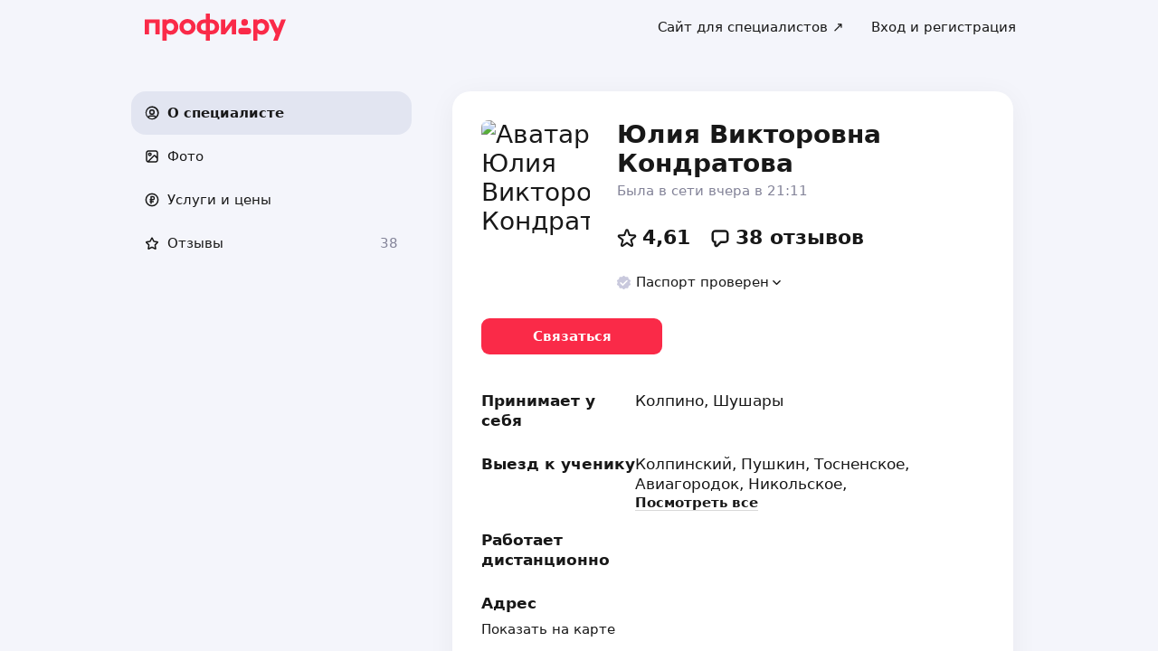

--- FILE ---
content_type: text/html; charset=utf-8
request_url: https://profi.ru/profile/KondratovaUV/
body_size: 45766
content:
<!DOCTYPE html><html lang="ru"><head><meta charSet="utf-8" data-next-head=""/><meta charSet="utf-8"/><meta name="viewport" content="width=device-width, initial-scale=1.0, maximum-scale=3.0, user-scalable=yes, viewport-fit=contain" data-next-head=""/><meta name="description" content="Кондратова Юлия Викторовна: обучение рисованию, флористы, event-менеджмент, декор мероприятий, кейтеринг. Можете ознакомиться с 38 отзывами и сделать правильный выбор." data-next-head=""/><meta name="keywords" content="обучение рисованию, флористы, event-менеджмент, декор мероприятий, кейтеринг" data-next-head=""/><meta property="og:type" content="website" data-next-head=""/><link rel="canonical" href="https://profi.ru/geo-spb/profile/KondratovaUV/" data-next-head=""/><link rel="preload" href="/_next/static/media/logo_red.0734934e.svg" as="image" data-next-head=""/><title data-next-head="">Юлия Викторовна Кондратова | репетитор на profi.ru (обучение рисованию, флорист, event-менеджер, декоратор, кейтеринг, творческие мастерские).</title><meta name="twitter:card" content="summary_large_image" data-next-head=""/><meta property="og:image:width" content="1200" data-next-head=""/><meta property="og:image:height" content="630" data-next-head=""/><meta property="og:image" content="https://profi.ru/og-image?token=eyJhbGciOiJIUzI1NiIsInR5cCI6IkpXVCJ9.[base64].oDRCFLIJr7IUhiOzeRnapdrAwxMPGBxMLaGiBtX5TV4" data-next-head=""/><meta property="og:site_name" content="Profi.ru" data-next-head=""/><meta property="og:locale" content="ru_RU" data-next-head=""/><meta property="og:title" content="Юлия Викторовна Кондратова на «Профи.ру». " data-next-head=""/><meta property="og:description" content="Event-менеджер, декоратор, кейтеринг." data-next-head=""/><meta property="og:url" content="https://profi.ru/profile/KondratovaUV/" data-next-head=""/><meta property="vk:image" content="https://profi.ru/og-image?token=eyJhbGciOiJIUzI1NiIsInR5cCI6IkpXVCJ9.[base64].oDRCFLIJr7IUhiOzeRnapdrAwxMPGBxMLaGiBtX5TV4" data-next-head=""/><meta property="twitter:image" content="https://profi.ru/og-image?token=eyJhbGciOiJIUzI1NiIsInR5cCI6IkpXVCJ9.[base64].oDRCFLIJr7IUhiOzeRnapdrAwxMPGBxMLaGiBtX5TV4" data-next-head=""/><meta http-equiv="X-UA-Compatible" content="IE=edge"/><meta http-equiv="Content-Language" content="ru_RU"/><meta name="apple-mobile-web-app-capable" content="no"/><meta name="format-detection" content="telephone=no"/><meta name="google" content="notranslate"/><link rel="icon" href="/profiru-favicon-16x16.ico?v=2" type="image/x-icon" sizes="16x16"/><link rel="icon" href="/profiru-favicon-32x32.ico?v=2" type="image/x-icon" sizes="32x32"/><link rel="apple-touch-icon-precomposed" sizes="152x152" href="/apple-touch-icon-152x152-red-precomposed.png"/><link rel="apple-touch-icon-precomposed" sizes="144x144" href="/apple-touch-icon-144x144-red-precomposed.png"/><link rel="apple-touch-icon-precomposed" sizes="120x120" href="/apple-touch-icon-120x120-red-precomposed.png"/><link rel="apple-touch-icon-precomposed" sizes="114x114" href="/apple-touch-icon-114x114-red-precomposed.png"/><link rel="apple-touch-icon-precomposed" sizes="76x76" href="/apple-touch-icon-76x76-red-precomposed.png"/><link rel="apple-touch-icon-precomposed" sizes="72x72" href="/apple-touch-icon-72x72-red-precomposed.png"/><link rel="apple-touch-icon-precomposed" href="/apple-touch-icon-red-precomposed.png"/><meta property="og:type" content="website"/><link rel="preload" href="/_next/static/css/9d31c595af80f6b3.css" as="style"/><link rel="preload" href="/_next/static/css/a088b65428cd8a5e.css" as="style"/><link rel="preload" href="/_next/static/css/131feef5afd78055.css" as="style"/><link rel="preload" href="/_next/static/css/f6df5251d44bc7ae.css" as="style"/><script type="application/ld+json" data-next-head="">{"@context":"http://schema.org/","@type":"LocalBusiness","url":"https://profi.ru/profile/KondratovaUV/","name":"Юлия Викторовна Кондратова","address":["Колпино","Колпинский",null],"telephone":"+78003334545","logo":"https://cdn.profi.ru/xfiles/pfiles/043dde7977a041a1b290b53a3fa08185.jpg-profi_a34-240.jpg","image":["https://cdn.profi.ru/xfiles/pfiles/043dde7977a041a1b290b53a3fa08185.jpg-profi_a34-240.jpg","https://cdn.profi.ru/xfiles/pfiles/9f3dc31d2a764a6f847ed37196d507d9.webp-profi_w1500.jpg","https://cdn.profi.ru/xfiles/pfiles/79e2ebe17f5e44e082313a8e8cbd444d.webp-profi_w1500.jpg"],"priceRange":"от 1100 Руб.","hasOfferCatalog":{"@type":"OfferCatalog","name":"Event-менеджер, декоратор, кейтеринг – Услуги и цены","itemListElement":[{"@type":"Offer","price":"от 1200","priceCurrency":"RUB","itemOffered":{"@type":"Service","name":"ИЗО"}},{"@type":"Offer","price":"от 1200","priceCurrency":"RUB","itemOffered":{"@type":"Service","name":"обучение рисованию"}},{"@type":"Offer","price":"от 1100","priceCurrency":"RUB","itemOffered":{"@type":"Service","name":"обучение рукоделию"}},{"@type":"Offer","price":"от 1100","priceCurrency":"RUB","itemOffered":{"@type":"Service","name":"обучение валянию"}},{"@type":"Offer","price":"от 1100","priceCurrency":"RUB","itemOffered":{"@type":"Service","name":"обучение лепке"}},{"@type":"Offer","price":"от 1700","priceCurrency":"RUB","itemOffered":{"@type":"Service","name":"обучение лепке из полимерной глины"}},{"@type":"Offer","price":"от 1400","priceCurrency":"RUB","itemOffered":{"@type":"Service","name":"обучение батику"}},{"@type":"Offer","price":"от 1100","priceCurrency":"RUB","itemOffered":{"@type":"Service","name":"обучение аппликации"}},{"@type":"Offer","price":"от 1100","priceCurrency":"RUB","itemOffered":{"@type":"Service","name":"обучение бисероплетению"}},{"@type":"Offer","price":"от 1100","priceCurrency":"RUB","itemOffered":{"@type":"Service","name":"обучение росписи по дереву"}},{"@type":"Offer","price":"от 1100","priceCurrency":"RUB","itemOffered":{"@type":"Service","name":"обучение декупажу"}},{"@type":"Offer","price":"от 1200","priceCurrency":"RUB","itemOffered":{"@type":"Service","name":"обучение витражной росписи"}},{"@type":"Offer","price":"от 2500","priceCurrency":"RUB","itemOffered":{"@type":"Service","name":"обучение мозаике"}},{"@type":"Offer","price":"от 1100","priceCurrency":"RUB","itemOffered":{"@type":"Service","name":"обучение папье-маше"}},{"@type":"Offer","price":"от 1100","priceCurrency":"RUB","itemOffered":{"@type":"Service","name":"обучение квиллингу"}},{"@type":"Offer","price":"от 2000","priceCurrency":"RUB","itemOffered":{"@type":"Service","name":"обучение скрапбукингу"}},{"@type":"Offer","price":"от 1100","priceCurrency":"RUB","itemOffered":{"@type":"Service","name":"обучение росписи по керамике"}},{"@type":"Offer","price":null,"priceCurrency":"RUB","itemOffered":{"@type":"Service","name":"event-менеджмент"}},{"@type":"Offer","price":"от 7500","priceCurrency":"RUB","itemOffered":{"@type":"Service","name":"творческие мастерские"}},{"@type":"Offer","price":"от 7500","priceCurrency":"RUB","itemOffered":{"@type":"Service","name":"проведение мастер-классов для детей"}},{"@type":"Offer","price":"от 7500","priceCurrency":"RUB","itemOffered":{"@type":"Service","name":"мастер-класс по рисованию для детей"}},{"@type":"Offer","price":"от 7500","priceCurrency":"RUB","itemOffered":{"@type":"Service","name":"мастер-класс по поделкам для детей"}},{"@type":"Offer","price":"от 7500","priceCurrency":"RUB","itemOffered":{"@type":"Service","name":"мастер-класс по лепке для детей"}},{"@type":"Offer","price":"от 7500","priceCurrency":"RUB","itemOffered":{"@type":"Service","name":"мастер-класс по росписи для детей"}},{"@type":"Offer","price":"от 7500","priceCurrency":"RUB","itemOffered":{"@type":"Service","name":"мастер-класс по открыткам для детей"}},{"@type":"Offer","price":"от 7500","priceCurrency":"RUB","itemOffered":{"@type":"Service","name":"мастер-класс по аппликации для детей"}},{"@type":"Offer","price":"от 7500","priceCurrency":"RUB","itemOffered":{"@type":"Service","name":"мастер-класс по мыловарению для детей"}},{"@type":"Offer","price":"от 7500","priceCurrency":"RUB","itemOffered":{"@type":"Service","name":"мастер-класс по оригами для детей"}},{"@type":"Offer","price":"от 10000","priceCurrency":"RUB","itemOffered":{"@type":"Service","name":"гончарный мастер-класс для детей"}},{"@type":"Offer","price":"от 7500","priceCurrency":"RUB","itemOffered":{"@type":"Service","name":"мастер-класс по вязанию для детей"}},{"@type":"Offer","price":null,"priceCurrency":"RUB","itemOffered":{"@type":"Service","name":"декоративно-прикладные работы"}},{"@type":"Offer","price":null,"priceCurrency":"RUB","itemOffered":{"@type":"Service","name":"гончарные изделия"}},{"@type":"Offer","price":"от 7000","priceCurrency":"RUB","itemOffered":{"@type":"Service","name":"изготовление светильников"}},{"@type":"Offer","price":"от 2000","priceCurrency":"RUB","itemOffered":{"@type":"Service","name":"изготовление фигур из гипса"}},{"@type":"Offer","price":"от 2000","priceCurrency":"RUB","itemOffered":{"@type":"Service","name":"изготовление масок"}},{"@type":"Offer","price":null,"priceCurrency":"RUB","itemOffered":{"@type":"Service","name":"декор мероприятий"}},{"@type":"Offer","price":null,"priceCurrency":"RUB","itemOffered":{"@type":"Service","name":"флористы"}},{"@type":"Offer","price":"от 2000","priceCurrency":"RUB","itemOffered":{"@type":"Service","name":"подарочные композиции"}},{"@type":"Offer","price":"от 2000","priceCurrency":"RUB","itemOffered":{"@type":"Service","name":"букеты из искусственных цветов"}},{"@type":"Offer","price":"от 2000","priceCurrency":"RUB","itemOffered":{"@type":"Service","name":"букеты из мягких игрушек"}},{"@type":"Offer","price":"от 2000","priceCurrency":"RUB","itemOffered":{"@type":"Service","name":"букеты из денег"}},{"@type":"Offer","price":"от 2000","priceCurrency":"RUB","itemOffered":{"@type":"Service","name":"букеты из носков"}},{"@type":"Offer","price":"от 2000","priceCurrency":"RUB","itemOffered":{"@type":"Service","name":"съедобные букеты"}},{"@type":"Offer","price":"от 2000","priceCurrency":"RUB","itemOffered":{"@type":"Service","name":"упаковка подарков"}},{"@type":"Offer","price":"от 2000","priceCurrency":"RUB","itemOffered":{"@type":"Service","name":"объёмные буквы на праздник"}},{"@type":"Offer","price":"от 2000","priceCurrency":"RUB","itemOffered":{"@type":"Service","name":"бумажный декор"}},{"@type":"Offer","price":null,"priceCurrency":"RUB","itemOffered":{"@type":"Service","name":"кейтеринг"}}]}}</script><script type="application/ld+json" data-next-head="">{"review":[{"@type":"UserReview","author":"Елена","datePublished":"16 июня 2021","description":"Понравилось доступное разъяснение техник валяния, рекомендую преподавателя☀️☺️","name":"обучение валянию","reviewRating":{"@type":"Rating","bestRating":"5,2","ratingValue":"5,1","worstRating":"1"}},{"@type":"UserReview","author":"Арчи","datePublished":"10 ноября 2020","description":"Очень не порядочный специалист.  Договорились на 3 недели, прошло 4 месяца.  Присылались слепки, где то сходились с мнениями, но так ничего до ума не довели то у нее телефон в цехе, то она заболела и просила аванс на материалы 5т, который я ей скинул.  Нет ни денег ни работ и не отвечает на звонки.  Не давайте, чтобы эта женщина обучала ваших детей. Не верьте отзывам, что про нее писали.  Я хочу ,чтобы все знали правду.  Этот мастер -не мастер.","name":"керамические вазы","reviewRating":{"@type":"Rating","bestRating":"5,2","ratingValue":"1","worstRating":"1"}},{"@type":"UserReview","author":"Анна","datePublished":"4 июня 2020","description":"Профессиональный, чуткий и внимательный педагог!","name":"обучение рисованию","reviewRating":{"@type":"Rating","bestRating":"5,2","ratingValue":"5,1","worstRating":"1"}},{"@type":"UserReview","author":"Степан","datePublished":"5 февраля 2020","description":"Все было на уровне, очень оеуратно и без всяких неурядиц, в следующий раз обязательно обращусь к этим специалистам .","name":"event-менеджмент","reviewRating":{"@type":"Rating","bestRating":"5,2","ratingValue":"5,1","worstRating":"1"}},{"@type":"UserReview","author":"Анна","datePublished":"21 сентября 2018","description":"На первое занятия педагог приехала. Оно было ознакомительное. Я ничего не смогла понять о педагоге. Думаю, ладно, может со 2го занятия чему то начнёт учить. Ждали её, она не приехала. Потом позвонила ей, она говорит: А я не смогу с вами заниматься. А предупредить заранее нельзя было? Первый раз с таким столкнулись.","name":"ИЗО","reviewRating":{"@type":"Rating","bestRating":"5,2","ratingValue":"2","worstRating":"1"}}],"aggregateRating":{"@type":"AggregateRating","ratingValue":4.61,"reviewCount":38,"worstRating":1,"bestRating":5,"itemReviewed":"Юлия Викторовна Кондратова - [Преподаватель]"}}</script><style id="critical-css">@font-face{font-family:Roboto;font-style:normal;font-weight:400;src:url('//cdn.profi.ru/profi-front-web/fonts/roboto/roboto-v27-latin-400.eot');src:local('Roboto'),local('Roboto-Regular'),url('//cdn.profi.ru/profi-front-web/fonts/roboto/roboto-v27-latin-400.eot?#iefix') format('embedded-opentype'),url('//cdn.profi.ru/profi-front-web/fonts/roboto/roboto-v27-latin-400.woff2') format('woff2'),url('//cdn.profi.ru/profi-front-web/fonts/roboto/roboto-v27-latin-400.woff') format('woff'),url('//cdn.profi.ru/profi-front-web/fonts/roboto/roboto-v27-latin-400.ttf') format('truetype');unicode-range:U+0000-00FF,U+0131,U+0152-0153,U+02BB-02BC,U+02C6,U+02DA,U+02DC,U+2000-206F,U+2074,U+20AC,U+2122,U+2191,U+2193,U+2212,U+2215,U+FEFF,U+FFFD}@font-face{font-family:Roboto;font-style:normal;font-weight:400;src:url('//cdn.profi.ru/profi-front-web/fonts/roboto/roboto-v27-cyryllic-400.eot');src:local('Roboto'),local('Roboto-Regular'),url('//cdn.profi.ru/profi-front-web/fonts/roboto/roboto-v27-cyryllic-400.eot?#iefix') format('embedded-opentype'),url('//cdn.profi.ru/profi-front-web/fonts/roboto/roboto-v27-cyryllic-400.woff2') format('woff2'),url('//cdn.profi.ru/profi-front-web/fonts/roboto/roboto-v27-cyryllic-400.woff') format('woff'),url('//cdn.profi.ru/profi-front-web/fonts/roboto/roboto-v27-cyryllic-400.ttf') format('truetype');unicode-range:U+0400-045F,U+0490-0491,U+04B0-04B1,U+2116}@font-face{font-family:Roboto;font-style:normal;font-weight:600;src:url('//cdn.profi.ru/profi-front-web/fonts/roboto/roboto-v27-latin-500.eot');src:local('Roboto Medium'),local('Roboto-Medium'),url('//cdn.profi.ru/profi-front-web/fonts/roboto/roboto-v27-latin-500.eot?#iefix') format('embedded-opentype'),url('//cdn.profi.ru/profi-front-web/fonts/roboto/roboto-v27-latin-500.woff2') format('woff2'),url('//cdn.profi.ru/profi-front-web/fonts/roboto/roboto-v27-latin-500.woff') format('woff'),url('//cdn.profi.ru/profi-front-web/fonts/roboto/roboto-v27-latin-500.ttf') format('truetype');unicode-range:U+0000-00FF,U+0131,U+0152-0153,U+02BB-02BC,U+02C6,U+02DA,U+02DC,U+2000-206F,U+2074,U+20AC,U+2122,U+2191,U+2193,U+2212,U+2215,U+FEFF,U+FFFD}@font-face{font-family:Roboto;font-style:normal;font-weight:600;src:url('//cdn.profi.ru/profi-front-web/fonts/roboto/roboto-v27-cyryllic-500.eot');src:local('Roboto Medium'),local('Roboto-Medium'),url('//cdn.profi.ru/profi-front-web/fonts/roboto/roboto-v27-cyryllic-500.eot?#iefix') format('embedded-opentype'),url('//cdn.profi.ru/profi-front-web/fonts/roboto/roboto-v27-cyryllic-500.woff2') format('woff2'),url('//cdn.profi.ru/profi-front-web/fonts/roboto/roboto-v27-cyryllic-500.woff') format('woff'),url('//cdn.profi.ru/profi-front-web/fonts/roboto/roboto-v27-cyryllic-500.ttf') format('truetype');unicode-range:U+0400-045F,U+0490-0491,U+04B0-04B1,U+2116}@font-face{font-family:Roboto;font-style:normal;font-weight:700;src:url('//cdn.profi.ru/profi-front-web/fonts/roboto/roboto-v27-latin-700.eot');src:local('Roboto Bold'),local('Roboto-Bold'),url('//cdn.profi.ru/profi-front-web/fonts/roboto/roboto-v27-latin-700.eot?#iefix') format('embedded-opentype'),url('//cdn.profi.ru/profi-front-web/fonts/roboto/roboto-v27-latin-700.woff2') format('woff2'),url('//cdn.profi.ru/profi-front-web/fonts/roboto/roboto-v27-latin-700.woff') format('woff'),url('//cdn.profi.ru/profi-front-web/fonts/roboto/roboto-v27-latin-700.ttf') format('truetype');unicode-range:U+0000-00FF,U+0131,U+0152-0153,U+02BB-02BC,U+02C6,U+02DA,U+02DC,U+2000-206F,U+2074,U+20AC,U+2122,U+2191,U+2193,U+2212,U+2215,U+FEFF,U+FFFD}@font-face{font-family:Roboto;font-style:normal;font-weight:700;src:url('//cdn.profi.ru/profi-front-web/fonts/roboto/roboto-v27-cyryllic-700.eot');src:local('Roboto Bold'),local('Roboto-Bold'),url('//cdn.profi.ru/profi-front-web/fonts/roboto/roboto-v27-cyryllic-700.eot?#iefix') format('embedded-opentype'),url('//cdn.profi.ru/profi-front-web/fonts/roboto/roboto-v27-cyryllic-700.woff2') format('woff2'),url('//cdn.profi.ru/profi-front-web/fonts/roboto/roboto-v27-cyryllic-700.woff') format('woff'),url('//cdn.profi.ru/profi-front-web/fonts/roboto/roboto-v27-cyryllic-700.ttf') format('truetype');unicode-range:U+0400-045F,U+0490-0491,U+04B0-04B1,U+2116}@font-face{font-family:ONY-FORM;font-style:normal;font-weight:400;src:url('//cdn.profi.ru/profi-front-web/fonts/ONY_FORM/ONY-FORM-New-Regular.woff2') format('woff2'),url('//cdn.profi.ru/profi-front-web/fonts/ONY_FORM/ONY-FORM-New-Regular.woff') format('woff')}@font-face{font-family:ONY-FORM;font-style:normal;font-weight:600;src:url('//cdn.profi.ru/profi-front-web/fonts/ONY_FORM/ONY-FORM-New-Medium.woff2') format('woff2'),url('//cdn.profi.ru/profi-front-web/fonts/ONY_FORM/ONY-FORM-New-Medium.woff') format('woff')}:root{--container-desktop-reset:-30px;--container-desktop-offset:30px;--container-mobile-reset:-20px;--container-mobile-offset:20px}body{background:var(--uikit-color-backgroundPrimary);color:var(--uikit-color-textPrimary);font-family:var(--uikit-font-fontFamily);font-size:var(--uikit-font-bodyM-fontSize);-webkit-font-smoothing:antialiased;line-height:1.33;-webkit-overflow-scrolling:touch;-webkit-tap-highlight-color:transparent;text-rendering:optimizespeed}body,html{width:100%;height:100%}#__next{display:flex;min-height:100%;flex-direction:column}body[data-fullscreen-profile]{overflow-y:hidden!important}ol,ul{padding:0;list-style:none}blockquote,body,dd,dl,figcaption,figure,h1,h2,h3,h4,h5,h6,li,ol,p,ul{margin:0}button,input,select,textarea{font-family:var(--ui-font-family)}@media (prefers-reduced-motion:reduce){*{animation-duration:0s!important;animation-iteration-count:1!important;scroll-behavior:auto!important;transition-duration:0s!important}}.ui_2SXfw{color:#181818;color:var(--ui-color-text)}.ui_1pcoM{color:#838398;color:var(--ui-color-text-muted)}.ui_2nG75{color:#c9c9dd;color:var(--ui-color-text-disabled)}.ui_t3Fl-{color:#fff;color:var(--ui-color-primaryInverse)}.ui_1aPku,.ui_UlWF3{text-align:center}.ui_2K0mm{border-radius:4px;min-height:1rem;color:transparent}.ui_3lNQq{font-family:ONY-FORM,-apple-system,BlinkMacSystemFont,Roboto,Arial,sans-serif;font-family:var(--ui-font-family-secondary);font-size:32px;font-size:var(--ui-text-size-3xl-laptop);line-height:40px;line-height:var(--ui-text-lineHeight-3xl-laptop)}@media (min-width:1024px){.ui_3lNQq{font-size:40px;font-size:var(--ui-text-size-3xl-desktop);line-height:44px;line-height:var(--ui-text-lineHeight-3xl-desktop)}}.ui_3PGJ5{font-family:ONY-FORM,-apple-system,BlinkMacSystemFont,Roboto,Arial,sans-serif;font-family:var(--ui-font-family-secondary);font-size:40px;font-size:var(--ui-text-size-4xl-laptop);line-height:44px;line-height:var(--ui-text-lineHeight-4xl-laptop)}@media (min-width:1024px){.ui_3PGJ5{font-size:60px;font-size:var(--ui-text-size-4xl-desktop);line-height:60px;line-height:var(--ui-text-lineHeight-4xl-desktop)}}.ui_9c6iR{font-family:ONY-FORM,-apple-system,BlinkMacSystemFont,Roboto,Arial,sans-serif;font-family:var(--ui-font-family-secondary);font-size:60px;font-size:var(--ui-text-size-5xl-laptop);line-height:60px;line-height:var(--ui-text-lineHeight-5xl-laptop)}@media (min-width:1024px){.ui_9c6iR{font-size:80px;font-size:var(--ui-text-size-5xl-desktop);line-height:80px;line-height:var(--ui-text-lineHeight-5xl-desktop);letter-spacing:-2px;letter-spacing:var(--ui-text-letterSpacing-5xl-desktop)}}.ui_1iXtc{position:relative;flex-shrink:0}.ui_13AKO{width:100%;height:100%;overflow:hidden;display:flex;justify-content:center;align-items:center}.ui_1q2aA{background:#eff1f8;background:var(--ui-color-light)}.ui_2-COb{width:100%;height:100%;object-fit:cover;object-position:top}.ui_LqpiJ{position:absolute;right:0;bottom:0;border:2px solid #fff;width:.25em;height:.25em;border-radius:50%;background:#1bb577;background:var(--ui-color-success);-webkit-transform:translate(.25em,.25em);transform:translate(.25em,.25em)}.ui_4LhNz{width:1.8em;height:1.8em}.ui_4LhNz .ui_13AKO{border-radius:50%}.ui_4LhNz .ui_LqpiJ{right:12%;bottom:12%}.ui_j6qVY{width:2.222em;height:2.888em}.ui_j6qVY .ui_13AKO{border-radius:8px;border-radius:var(--ui-border-radius-s)}.ui_j6qVY .ui_LqpiJ{right:5%;bottom:5%}.ui_3YUp5{width:90px;height:120px}.ui_3aCMg{width:120px;height:160px}.ui_4LhNz.ui_3YUp5{height:90px}.ui_Kv-Kl{margin:0 auto;padding:0 20px;box-sizing:border-box}@media (min-width:732px){.ui_Kv-Kl{max-width:1020px;padding:0 30px}}@media (min-width:1281px){.ui_Kv-Kl{max-width:1200px}}.ui_1q6sj{margin:0 -10px;display:flex;flex-wrap:wrap;box-sizing:border-box}@media (min-width:732px){.ui_1q6sj{margin:0 -30px}}.ui_1liXe{padding:0 10px;flex:1 0 0%;box-sizing:border-box}.ui_2RA0g{flex:0 0 auto;width:8.3333333333%}.ui_39-xl{margin-left:8.3333333333%}.ui_uG-cG{flex:0 0 auto;width:16.6666666667%}.ui_1UAXC{margin-left:16.6666666667%}.ui_3FJ0s{flex:0 0 auto;width:25%}.ui_mwOq9{margin-left:25%}.ui_2wcOv{flex:0 0 auto;width:33.3333333333%}.ui_2uxGb{margin-left:33.3333333333%}.ui_1Ybke{flex:0 0 auto;width:41.6666666667%}.ui_2KfqY{margin-left:41.6666666667%}.ui_2SJG6{flex:0 0 auto;width:50%}.ui_h4DID{margin-left:50%}.ui_1BKvT{flex:0 0 auto;width:58.3333333333%}.ui_1kKLf{margin-left:58.3333333333%}.ui_2BO_3{flex:0 0 auto;width:66.6666666667%}.ui_Acmna{margin-left:66.6666666667%}.ui_3mEDq{flex:0 0 auto;width:75%}.ui_pDNAq{margin-left:75%}.ui_3P_kt{flex:0 0 auto;width:83.3333333333%}.ui_2T2BY{margin-left:83.3333333333%}.ui_1ake-{flex:0 0 auto;width:91.6666666667%}.ui_3uycp{margin-left:91.6666666667%}.ui_31jh7{flex:0 0 auto;width:100%}.ui_hR7B_{margin-left:100%}@media (min-width:732px){.ui_1liXe{padding:0 30px}.ui_3wTMU{flex:0 0 auto;width:8.3333333333%}.ui_1EB6y{margin-left:8.3333333333%}.ui_1Ys0A{flex:0 0 auto;width:16.6666666667%}.ui_Hfm22{margin-left:16.6666666667%}.ui_1wfQq{flex:0 0 auto;width:25%}.ui_2yiAw{margin-left:25%}.ui_Xn2QY{flex:0 0 auto;width:33.3333333333%}.ui_2HlyD{margin-left:33.3333333333%}.ui_3zE_e{flex:0 0 auto;width:41.6666666667%}.ui_1DJGi{margin-left:41.6666666667%}.ui_1mFq_{flex:0 0 auto;width:50%}.ui_3tUbf{margin-left:50%}.ui_3YQny{flex:0 0 auto;width:58.3333333333%}.ui_1gOO4{margin-left:58.3333333333%}.ui_Tlfx3{flex:0 0 auto;width:66.6666666667%}.ui_2-DhM{margin-left:66.6666666667%}.ui_lI3Cv{flex:0 0 auto;width:75%}.ui_21j0J{margin-left:75%}.ui_H4_3u{flex:0 0 auto;width:83.3333333333%}.ui_2Z1eM{margin-left:83.3333333333%}.ui_1SvZo{flex:0 0 auto;width:91.6666666667%}.ui_3a09q{margin-left:91.6666666667%}.ui_3YbMk{flex:0 0 auto;width:100%}.ui_1oFY1{margin-left:100%}}@media (min-width:1024px){.ui_3FlYJ{flex:0 0 auto;width:8.3333333333%}.ui_BzTQ2{margin-left:8.3333333333%}.ui_1k4rk{flex:0 0 auto;width:16.6666666667%}.ui_HLNFN{margin-left:16.6666666667%}.ui_1726q{flex:0 0 auto;width:25%}.ui_22Ear{margin-left:25%}.ui_3YM_t{flex:0 0 auto;width:33.3333333333%}.ui_22S93{margin-left:33.3333333333%}.ui_1eyul{flex:0 0 auto;width:41.6666666667%}.ui_OUzMv{margin-left:41.6666666667%}.ui_6Bn9V{flex:0 0 auto;width:50%}.ui_2A7Dk{margin-left:50%}.ui_1kJL1{flex:0 0 auto;width:58.3333333333%}.ui_2FRY2{margin-left:58.3333333333%}.ui_1-hwM{flex:0 0 auto;width:66.6666666667%}.ui_2H0-H{margin-left:66.6666666667%}.ui_M75J_{flex:0 0 auto;width:75%}.ui_35Aao{margin-left:75%}.ui_26v5V{flex:0 0 auto;width:83.3333333333%}.ui_TROnX{margin-left:83.3333333333%}.ui_1isY3{flex:0 0 auto;width:91.6666666667%}.ui_3csVP{margin-left:91.6666666667%}.ui_2hN2r{flex:0 0 auto;width:100%}.ui_3LtDb{margin-left:100%}}@media (min-width:1280px){.ui_1WBEz{flex:0 0 auto;width:8.3333333333%}.ui_2qTuH{margin-left:8.3333333333%}.ui_q6hyH{flex:0 0 auto;width:16.6666666667%}.ui_10Pt6{margin-left:16.6666666667%}.ui_3siqY{flex:0 0 auto;width:25%}.ui_gkw9Q{margin-left:25%}.ui_2cwqa{flex:0 0 auto;width:33.3333333333%}.ui_1EGYE{margin-left:33.3333333333%}.ui_15-NW{flex:0 0 auto;width:41.6666666667%}.ui_o9Bac{margin-left:41.6666666667%}.ui_30JOP{flex:0 0 auto;width:50%}.ui_o73Aa{margin-left:50%}.ui_2q_dn{flex:0 0 auto;width:58.3333333333%}.ui_1KVTg{margin-left:58.3333333333%}.ui_3Ky-N{flex:0 0 auto;width:66.6666666667%}.ui_3lFbI{margin-left:66.6666666667%}.ui_3D3LI{flex:0 0 auto;width:75%}.ui_2dq2v{margin-left:75%}.ui_1icgP{flex:0 0 auto;width:83.3333333333%}.ui_242VF{margin-left:83.3333333333%}.ui_xzIHf{flex:0 0 auto;width:91.6666666667%}.ui_Fa2Fk{margin-left:91.6666666667%}.ui_3s6k5{flex:0 0 auto;width:100%}.ui_20Ub-{margin-left:100%}}.ui_2QW3c{font:inherit;position:relative;border:none;font-weight:600;border-radius:.6em;line-height:1em;cursor:pointer;display:inline-flex;justify-content:center;align-items:center;outline:0;text-decoration:none}.ui_2QW3c[disabled]{cursor:default}.ui_2QW3c:active:not([disabled]){opacity:.85}.ui_2QW3c.ui__sBR4{border-radius:50%;justify-content:center;align-items:center;min-height:0;padding:0}.ui_2QW3c.ui__sBR4 .ui_3vUWP{display:inline-flex}.ui_3vUWP{display:flex;text-align:left;flex-grow:1}.ui_3lsDn,.ui_3vUWP{justify-content:center}.ui_3lsDn{flex-shrink:0;display:inline-flex;align-items:center}.ui_C-Tod{margin-right:.3em}.ui_2Abw3{background-color:#fa2a48;background-color:var(--ui-color-primary)}.ui_2Abw3,.ui_2Abw3:hover:not([disabled]){color:#fff;color:var(--ui-color-primaryInverse)}.ui_2Abw3:hover:not([disabled]){background-color:#e2223d;background-color:var(--ui-color-primaryState)}.ui_2Abw3[disabled]{color:#ff9099;color:var(--ui-color-primaryInverseState)}.ui_2vz2O{background-color:#181818;background-color:var(--ui-color-secondary)}.ui_2vz2O,.ui_2vz2O:hover:not([disabled]){color:#fff;color:var(--ui-color-secondaryInverse)}.ui_2vz2O:hover:not([disabled]){background-color:#3b3b3b;background-color:var(--ui-color-secondaryState)}.ui_2vz2O[disabled]{color:#666;color:var(--ui-color-secondaryInverseState)}.ui_2VriV{background-color:#eff1f8;background-color:var(--ui-color-light)}.ui_2VriV,.ui_2VriV:hover:not([disabled]){color:#181818;color:var(--ui-color-lightInverse)}.ui_2VriV:hover:not([disabled]){background-color:#e7e9f4;background-color:var(--ui-color-lightState)}.ui_2VriV[disabled]{color:#838398;color:var(--ui-color-lightInverseState)}.ui_7LGOn{background-color:#fff;background-color:var(--ui-color-primaryInverse);box-shadow:0 5px 30px 0 rgba(0,0,0,.15)}.ui_7LGOn,.ui_7LGOn:hover:not([disabled]){color:#181818;color:var(--ui-color-lightInverse)}.ui_7LGOn:hover:not([disabled]){box-shadow:0 2px 20px 0 rgba(0,0,0,.25)}.ui_7LGOn[disabled]{box-shadow:none;color:#838398;color:var(--ui-color-lightInverseState)}.ui_1MjKu{background-color:transparent}.ui_1MjKu,.ui_1MjKu:hover:not([disabled]){color:#181818;color:var(--ui-color-lightInverse)}.ui_1MjKu:hover:not([disabled]){background-color:#eff1f8;background-color:var(--ui-color-light)}.ui_1MjKu[disabled]{color:#838398;color:var(--ui-color-lightInverseState)}.ui_TnTwL{background-color:var(--ui-color-facebook);color:#fff}.ui_TnTwL:hover:not([disabled]){color:#fff;background-color:var(--ui-color-fb-hover)}.ui_TnTwL:active:not([disabled]){background-color:var(--ui-color-fb-active)}.ui_1YROP{background-color:#fc0;background-color:var(--ui-color-ya)}.ui_1YROP,.ui_1YROP:hover:not([disabled]){color:#000}.ui_1L6DH{background-color:#2787f5;background-color:var(--ui-color-vk);color:#fff}.ui_1L6DH:hover:not([disabled]){color:#fff;background-color:var(--ui-color-vk-hover)}.ui_1L6DH:active:not([disabled]){background-color:var(--ui-color-vk-active)}.ui_3Yi-C{padding:0 15px;min-height:35px;font-size:13px;font-size:var(--ui-text-size-s)}.ui_3Yi-C.ui__sBR4{width:30px;height:30px;font-size:16px}.ui_3aY4S{padding:0 15px;min-height:40px;font-size:15px;font-size:var(--ui-text-size-m)}.ui_3aY4S.ui__sBR4{width:40px;height:40px;font-size:20px}.ui__HiyL{padding:0 15px;min-height:50px;font-size:17px;font-size:var(--ui-text-size-l)}.ui__HiyL.ui__sBR4{width:50px;height:50px;font-size:22px}.ui__sBR4{border-radius:50px}.ui_2QS_i{width:100%;display:flex;box-sizing:border-box}.ui_1HJJN,.ui_2-Fsq{display:inline-flex;flex-shrink:0}.ui_1HJJN{padding-right:7px}.ui_2-Fsq{padding-left:7px}.ui_2m_jv{color:#181818;color:var(--ui-color-link);text-decoration:none;background:0 0;padding:0;min-height:inherit}.ui_2m_jv.ui_JPWCL{line-height:1.33em;border-radius:0;box-shadow:inset 0 -1px 0 #d9d9d9;box-shadow:var(--ui-link-shadow)}.ui_2m_jv.ui_JPWCL:hover{box-shadow:inset 0 -1px 0 rgba(224,25,53,.3);box-shadow:var(--ui-link-shadowState)}.ui_2m_jv[disabled]{color:#838398;color:var(--ui-color-lightInverseState)}.ui_2m_jv:hover{color:#fa2a48;color:var(--ui-color-primary)}.ui_3vOd5{font-weight:400}.ui_Iolb_{background-color:transparent;color:transparent}.ui_Iolb_.ui_3vUWP{border-radius:4px}.ui_Iolb_:hover:not([disabled]){color:transparent;background-color:transparent}.ui_RUI6k{cursor:default;pointer-events:none}.ui_RUI6k .ui_1HJJN,.ui_RUI6k .ui_2-Fsq,.ui_RUI6k .ui_3vUWP{opacity:0}.ui_12ZrK{position:absolute;top:50%;left:50%;-webkit-animation:ui_1izCw .8s linear infinite;animation:ui_1izCw .8s linear infinite;-webkit-transform:translate(-50%,-50%);transform:translate(-50%,-50%)}@-webkit-keyframes ui_1izCw{0%{-webkit-transform:translate(-50%,-50%) rotate(0);transform:translate(-50%,-50%) rotate(0)}to{-webkit-transform:translate(-50%,-50%) rotate(1turn);transform:translate(-50%,-50%) rotate(1turn)}}@keyframes ui_1izCw{0%{-webkit-transform:translate(-50%,-50%) rotate(0);transform:translate(-50%,-50%) rotate(0)}to{-webkit-transform:translate(-50%,-50%) rotate(1turn);transform:translate(-50%,-50%) rotate(1turn)}}.ui_31D0O{width:100%;min-width:250px;color:#181818;color:var(--ui-color-secondary);box-sizing:border-box}.ui_vTS0Y{display:flex;align-items:center;justify-content:space-between;font-size:17px;font-size:var(--ui-text-size-l);font-weight:600;line-height:22px;line-height:var(--ui-text-lineHeight-l)}.ui_7m8NV{flex-grow:1;padding:9px 10px}.ui_3or96{order:-1;text-align:left}.ui_1y2xL{text-align:center}.ui_1wqni{order:1;text-align:right}.ui_371fF{flex:none;font-size:17px;font-size:var(--ui-text-size-l)}.ui_3yBz0{visibility:hidden}.ui_4r-9x{width:100%;table-layout:fixed;border-collapse:collapse}.ui_PMKUb{position:relative;padding:3px 0 12px;font-size:13px;font-size:var(--ui-text-size-s);font-weight:600;line-height:16px;line-height:var(--ui-text-lineHeight-s)}.ui_PMKUb:after{content:"";position:absolute;bottom:1px;left:0;right:0;height:1px;background:#e8e8f4;background:var(--ui-border-color);opacity:.5}.ui_3f3AO{width:15%}.ui_3bPvt{padding:7px 0 9px;background:0 0;border-radius:8px;border-radius:var(--ui-border-radius-m);font-size:15px;font-size:var(--ui-text-size-m);line-height:20px;line-height:var(--ui-text-lineHeight-m);text-align:center;cursor:pointer;-webkit-user-select:none;-ms-user-select:none;user-select:none}.ui_3bPvt:hover:not(.ui_2oW8z){background:#eff1f8;background:var(--ui-color-light)}.ui_1Hx1M{font-weight:600}.ui_2oW8z{color:#838398;color:var(--ui-color-lightInverseState);cursor:default}.ui_ej7qc{background:#181818;background:var(--ui-color-secondary);color:#fff;color:var(--ui-color-secondaryInverse);font-weight:600}.ui_ej7qc:hover:not(.ui_2oW8z){background:#3b3b3b;background:var(--ui-color-secondaryState)}.ui_ej7qc.ui_2oW8z{color:#666;color:var(--ui-color-secondaryInverseState)}.ui_3Cs-h{display:flex;justify-content:space-between;flex-wrap:wrap}@media screen and (min-width:732px){.ui_3Cs-h{flex-wrap:nowrap}.ui_3QAaB{flex:1 1 auto}.ui_3QAaB:not(:last-of-type){margin-right:30px}}.ui_2yWhm{cursor:pointer}.ui_1Vx4e{opacity:0;visibility:hidden;position:absolute;pointer-events:none;z-index:100}.ui_1Vx4e.ui_2E6--{right:0}.ui_1Vx4e.ui_1pSl3,.ui_1Vx4e.ui_2E6--{top:100%;padding-top:5px;-webkit-transform:translate3d(0,10px,0);transform:translate3d(0,10px,0)}.ui_1Vx4e.ui_1pSl3{left:0}.ui_1Vx4e.ui_3OqQA{left:0}.ui_1Vx4e.ui_1QRZi,.ui_1Vx4e.ui_3OqQA{bottom:100%;padding-bottom:5px;-webkit-transform:translate3d(0,-10px,0);transform:translate3d(0,-10px,0)}.ui_1Vx4e.ui_1QRZi{right:0}.ui_1Vx4e.ui_3szt2{bottom:0;left:0;-webkit-transform:translate3d(0,10px,0);transform:translate3d(0,10px,0)}.ui_1Vx4e.ui_1HH81{-webkit-transform:translateZ(0);transform:translateZ(0);opacity:1;visibility:visible;pointer-events:auto}.ui_1ILNl{display:block;min-width:100%}.ui_1ZTCd{transition:opacity .15s,visibility .15s,-webkit-transform .15s;transition:transform .15s,opacity .15s,visibility .15s;transition:transform .15s,opacity .15s,visibility .15s,-webkit-transform .15s}.ui_2gTjQ{box-shadow:0 5px 30px rgba(0,0,0,.05);box-shadow:var(--ui-box-shadow);display:flex;justify-content:flex-start;flex-direction:column;background:#fff;background:var(--ui-bg-default);border-radius:12px;border-radius:var(--ui-border-radius-l);padding:5px;max-width:450px;min-width:300px}.ui_1Y17I{padding:0}.ui_tQIV6:before{left:50px}.ui_2O20K:before{right:50px}.ui_33HPb,.ui_Z643L{position:relative}.ui_Z643L{display:inline-flex;background:#eff1f8;background:var(--ui-color-light);border:1px solid transparent;color:#181818;color:var(--ui-color-lightInverse);box-sizing:border-box}.ui_1Pr0i{display:flex;justify-content:flex-start;flex-wrap:wrap;width:100%}.ui_Z643L:not(.ui_PGl8I):hover{background:#e7e9f4;background:var(--ui-color-lightState)}.ui_PGl8I{color:#c9c9dd;color:var(--ui-color-disabled)}.ui_kMDKc{border-color:#ffad0b;border-color:var(--ui-color-warning)}.ui_318XF{padding:8px 14px 9px;border-radius:8px;border-radius:var(--ui-border-radius-s);font-size:13px;font-size:var(--ui-text-size-s);font-weight:400;line-height:16px;line-height:var(--ui-text-lineHeight-s)}.ui_2rTnS{padding:8px 14px 10px;border-radius:8px;border-radius:var(--ui-border-radius-m);font-size:15px;font-size:var(--ui-text-size-m);font-weight:400;line-height:20px;line-height:var(--ui-text-lineHeight-m)}.ui_2XeA9{padding:6px 14px 10px}.ui_2XeA9,.ui_3nXFW{border-radius:12px;border-radius:var(--ui-border-radius-l)}.ui_3nXFW{padding:12px 14px 14px;font-size:17px;font-size:var(--ui-text-size-l);font-weight:400;line-height:22px;line-height:var(--ui-text-lineHeight-l)}.ui_1ME_V{padding:9px 14px 10px}.ui_3dBxZ{padding:18px 19px 19px;border-radius:12px;border-radius:var(--ui-border-radius-xl);font-size:22px;font-size:var(--ui-text-size-xl);font-weight:600;line-height:28px;line-height:var(--ui-text-lineHeight-xl)}.ui_dQatb{display:inline-flex;align-items:baseline;box-sizing:border-box;width:100%}.ui_2qhBo{position:relative;flex:auto;display:block;min-width:0;width:100%}.ui_2-v65{padding-top:17px}.ui_XdSOf{flex-wrap:wrap}.ui_197yH,.ui_2jU8E{display:inline-flex;flex-wrap:wrap;max-width:100%;height:100%;flex:none;line-height:inherit;white-space:nowrap;color:#838398;color:var(--ui-color-lightInverseState)}.ui_2jU8E{align-self:flex-start;margin-right:7px}.ui_2jU8E>svg{margin-top:3px}.ui_197yH{align-self:stretch;align-items:center;margin-left:7px}.ui_IaLFg{position:absolute;left:0;display:inline-block;width:100%;padding-bottom:1px;color:#838398;color:var(--ui-color-lightInverseState);font:inherit;white-space:nowrap;text-overflow:ellipsis;overflow:hidden;vertical-align:middle;-webkit-transform:translate3d(0,-8px,0);transform:translate3d(0,-8px,0);-webkit-transform-origin:0 0;transform-origin:0 0;transition-property:font-size,line-height,-webkit-transform;transition-property:font-size,line-height,transform;transition-property:font-size,line-height,transform,-webkit-transform;transition-duration:.1s;transition-timing-function:ease-in-out;will-change:font-size,line-height,transform;pointer-events:none}.ui_1YiIk{font-size:13px;line-height:17px;-webkit-transform:translate3d(0,-16px,0);transform:translate3d(0,-16px,0)}.ui_27dTD{margin:0;padding:0;background:0 0;border:0;outline:0;color:inherit;font:inherit;overflow:visible;width:100%;max-width:100%}.ui_27dTD::-webkit-inner-spin-button,.ui_27dTD::-webkit-outer-spin-button{-webkit-appearance:none;margin:0}.ui_27dTD[type=number]{-moz-appearance:textfield}.ui_27dTD::-webkit-input-placeholder{color:#838398;color:var(--ui-color-lightInverseState);font-weight:400;opacity:1}.ui_27dTD:-ms-input-placeholder{color:#838398;color:var(--ui-color-lightInverseState);font-weight:400;opacity:1}.ui_27dTD::placeholder{color:#838398;color:var(--ui-color-lightInverseState);font-weight:400;opacity:1}.ui_27dTD:disabled{-webkit-text-fill-color:#c9c9dd;-webkit-text-fill-color:var(--ui-color-disabled);opacity:1}.ui_4CxXL{margin:0;padding:0;background:0 0;border:0;outline:0;color:inherit;font:inherit;resize:none;overflow:auto;width:100%;max-width:100%;vertical-align:middle}.ui_4CxXL::-webkit-input-placeholder{color:#838398;color:var(--ui-color-lightInverseState);font-weight:400;opacity:1}.ui_4CxXL:-ms-input-placeholder{color:#838398;color:var(--ui-color-lightInverseState);font-weight:400;opacity:1}.ui_4CxXL::placeholder{color:#838398;color:var(--ui-color-lightInverseState);font-weight:400;opacity:1}.ui_4CxXL:disabled{-webkit-text-fill-color:#c9c9dd;-webkit-text-fill-color:var(--ui-color-disabled);opacity:1}.ui_H3t8P{position:relative;width:100%}.ui_dPZf2{position:relative;z-index:2}.ui_3_4Zb{position:absolute;top:0;bottom:0;left:0;right:0;z-index:1;display:flex;align-items:center}.ui_vLaDY{margin-right:4px;opacity:0;flex:0 1 auto;min-width:1px}.ui_12_XY{color:transparent}.ui_bUFe9{display:flex;justify-content:flex-start;align-items:center;height:100%}.ui_2gMND{margin:0 -2px 0 10px}.ui_2x406{left:15px;width:16px;height:11px;border-radius:2px;background:50% no-repeat transparent;background-image:url(https://cdn.profi.ru/profi-front-web/profi-design-system/bare-phone-input-flags.png);flex-shrink:0}.ui_2OMHN{background:linear-gradient(-180deg,#fff 33.3%,#1653ef 0,#1653ef 66.6%,#ee1b39 0)}.ui_3ZWhi{background:linear-gradient(-180deg,#005bbb,#005bbb 50%,#ffd500 0)}.ui_en81o{background-position:-16px 0}.ui_IYGp9{background-position:-32px 0}.ui_1b8rW{background-position:-48px 0}.ui_qKG-0{background-position:-96px 0}.ui_hCOT3{background-position:-112px 0}.ui_1bYpK{background-position:-144px 0}.ui_3iH6Q{background-position:-176px 0}.ui_2fYTc{background-position:-192px 0}.ui_1yzO4{background-position:-208px 0}.ui_3U1h7{background-position:-224px 0}.ui_2FswN{background-position:-240px 0}.ui_1dEOL{background-position:0 -11px}.ui_2Azj_{background-position:-16px -11px}.ui_3a4ri{background-position:-32px -11px}.ui_3-e9B{background-position:-64px -11px}.ui_2VJH3{background-position:-80px -11px}.ui_2ILCf{background-position:-144px -11px}.ui_3jtIq{background-position:-160px -11px}.ui_3DTub{background-position:-176px -11px}.ui_U-U3L{background-position:-192px -11px}.ui_eRyck{background-position:-240px -11px}.ui_3jbFS{background-position:0 -22px}.ui_UGJpc{background-position:-16px -22px}.ui_23cl7{background-position:-80px -22px}.ui_8kmVH{background-position:-128px -22px}.ui_1UXif{background-position:-160px -22px}.ui_2jyNN{background-position:-176px -22px}.ui_2DIe_{background-position:-208px -22px}.ui_128vY{background-position:0 -33px}.ui_3xFfm{background-position:-16px -33px}.ui_3r-HP{background-position:-32px -33px}.ui_1Ky0B{background-position:-64px -33px}.ui_2vr-F{background-position:-80px -33px}.ui_8hg48{background-position:-96px -33px}.ui_1_ICM{background-position:-128px -33px}.ui_17q2L{background-position:-144px -33px}.ui_26hZS{background-position:-160px -33px}.ui_3ANmK{background-position:-192px -33px}.ui_tgqUE{background-position:-224px -33px}.ui_yVemn{background-position:-240px -33px}.ui_2KPfL,.ui_2SH6J,.ui_2UBl5{background-position:-48px -44px}.ui_21VHx{background-position:-80px -44px}.ui_2eCHD{background-position:-96px -44px}.ui_Le9no{background-position:-112px -44px}.ui_2d5Nc{background-position:-128px -44px}.ui_3R3-Z{background-position:-224px -44px}.ui_1VVKd{background-position:0 -55px}.ui_35UeV{background-position:-16px -55px}.ui_huszI{background-position:-32px -55px}.ui_1JZJx{background-position:-80px -55px}.ui_1CnsJ{background-position:-96px -55px}.ui_1wPLu{background-position:-112px -55px}.ui_1F95_{background-position:-128px -55px}.ui_P9825{background-position:-144px -55px}.ui_3FwlV{background-position:-160px -55px}.ui_dsP3l{background-position:-176px -55px}.ui_34Jzk{background-position:-192px -55px}.ui_1fzBA{background-position:-208px -55px}.ui_gmldl{background-position:-224px -55px}.ui_3FCxS{background-position:-240px -55px}.ui_2LAYF{background-position:0 -66px}.ui_AEYb5{background-position:-16px -66px}.ui_2VKPT{background-position:-32px -66px}.ui_15oDN{background-position:-48px -66px}.ui_251QA{background-position:-64px -66px}.ui_swUvg{background-position:-80px -66px}.ui_nOJjF{background-position:-112px -66px}.ui_fw2yu{background-position:-128px -66px}.ui_3EjK-{background-position:-128px -154px}.ui_2wJLB{background-position:-208px -66px}.ui_1fgcT{background-position:-224px -66px}.ui_3AZ_I{background-position:-240px -66px}.ui_1T-u-{background-position:0 -77px}.ui_3eFq6{background-position:-16px -77px}.ui_2-ih7{background-position:-32px -77px}.ui_2MfMR{background-position:-64px -77px}.ui_3thMI{background-position:-80px -77px}.ui_2i0R9{background-position:-128px -77px}.ui_1TTjy{background-position:-144px -77px}.ui_1EgGz{background-position:-160px -77px}.ui_29Sjh{background-position:-208px -77px}.ui_12UNz{background-position:-224px -77px}.ui_1EAIu{background-position:-112px -154px;height:12px}.ui_25bIZ{background-position:-16px -88px}.ui_30Zif{background-position:-32px -88px}.ui_1eBdG{background-position:-64px -88px}.ui_1b1Ze{background-position:-80px -88px}.ui_3-KHO{background-position:-96px -88px}.ui_2RaB5{background-position:-176px -88px}.ui_2q22B{background-position:-208px -88px}.ui_TTenA{background-position:-240px -88px}.ui_aWA_P{background-position:0 -99px}.ui_jHp7R{background-position:-112px -99px}.ui_2Wlh-,.ui_azYU7{background-position:-128px -99px}.ui_q9C6Z{background-position:-144px -99px}.ui_Flpfu{background-position:-160px -99px}.ui_2b5a7{background-position:-208px -99px}.ui_GiV37{background-position:-224px -99px}.ui_1fux6{background-position:-240px -99px}.ui_HgMRd{background-position:0 -110px}.ui_4eYy0{background-position:-16px -110px}.ui_2nnno{background-position:-48px -110px}.ui_34WvF{background-position:-64px -110px}.ui_2dWhW{background-position:-80px -110px}.ui_h8_4j{background-position:-112px -110px}.ui_15n3F{background-position:-128px -110px}.ui_1iflF{background-position:-144px -110px}.ui_2Gzvu{background-position:-176px -110px}.ui_2Yl4d{background-position:-192px -110px}.ui_3NwGB{background-position:-224px -110px}.ui_VHcEL{background-position:-240px -110px}.ui_2x1H8{background-position:-32px -121px}.ui_CqiYi{background-position:-48px -121px}.ui_udOOJ{background-position:-96px -121px}.ui_1PA6J{background-position:-112px -121px}.ui_1RlBg{background-position:-144px -121px}.ui_HaWXX{background-position:-160px -121px}.ui_167BX{background-position:-192px -121px}.ui_2Mj9f{background-position:-240px -121px}.ui_3ftqC{background-position:-32px -132px}.ui_-tjKW{background-position:-64px -132px}.ui_3k6TX{background-position:-144px -132px}.ui_kYy0f{background-position:-160px -132px}.ui_moqGY{background-position:-208px -132px}.ui_1wnyq{background-position:0 -143px}.ui_fxq16{background-position:-48px -143px}.ui_19uFz{background-position:-112px -143px}.ui_3Ugfl{background-position:-128px -143px}.ui_2fCYF{background-position:-144px -143px}.ui_nXZRt{background-position:-160px -143px}.ui_2ax04{background-position:-192px -143px}.ui_QnUyn{background-position:-240px -143px}.ui_1hrVD{display:inline-flex;cursor:pointer;-webkit-user-select:none;-ms-user-select:none;user-select:none}.ui_3DQw_{display:flex;flex-shrink:0;align-items:center;justify-content:center;color:transparent;background-color:#eff1f8;background-color:var(--ui-color-light);transition:background-color .3s;box-sizing:border-box}.ui_2coIT{width:15px;width:var(--ui-text-size-m);height:15px;height:var(--ui-text-size-m);border-radius:3.21429px;font-size:9px}.ui_2ClJz{width:17px;width:var(--ui-text-size-l);height:17px;height:var(--ui-text-size-l);border-radius:4px;font-size:12px;font-size:var(--ui-text-size-xs)}.ui_1yp0o{width:22px;width:var(--ui-text-size-xl);height:22px;height:var(--ui-text-size-xl);border-radius:5px;font-size:15px;font-size:var(--ui-text-size-m)}.ui_1-zh8{width:28px;width:var(--ui-text-size-xxl);height:28px;height:var(--ui-text-size-xxl);border-radius:6px;font-size:17px;font-size:var(--ui-text-size-l);padding:2px 0 0 2px}.ui_2pGWh{border-radius:50%}.ui_2pGWh.ui_2coIT{font-size:3px}.ui_2pGWh.ui_2ClJz{font-size:5px}.ui_2pGWh.ui_1yp0o{font-size:6px}.ui_2pGWh.ui_1-zh8{font-size:8px;padding:0}.ui_1khGI:active+.ui_3DQw_{background-color:#e7e9f4;background-color:var(--ui-color-lightState)}.ui_1khGI:checked+.ui_3DQw_{color:#fff;color:var(--ui-color-secondaryInverse);background-color:#181818;background-color:var(--ui-color-secondary)}.ui_1khGI:disabled~.ui_3DQw_{cursor:default;background-color:#eff1f8;background-color:var(--ui-color-light)}.ui_1khGI:checked:disabled~.ui_3DQw_{color:#838398;color:var(--ui-color-lightInverseState)}.ui_1C7AH,.ui_1Udvb{margin:-3px 0 -2px 9px}.ui_1wsf-{margin-left:10px}.ui_2P2NT{margin:2px 0 0 12px}.ui_1khGI:disabled~.ui_iyxDj{cursor:default;color:#838398;color:var(--ui-color-lightInverseState)}.ui_1QpJl{width:100%}.ui_1khGI{position:absolute;opacity:.01;width:.01px;height:.01px}.ui_3T2bn{color:#838398;color:var(--ui-color-lightInverseState)}.ui_3zVUY input{cursor:pointer}.ui_K3CqA{padding:10px 25px 20px;box-sizing:border-box}.ui_BmnHA{position:fixed;top:-10px;bottom:0;left:0;right:0;background:rgba(0,0,0,.2);-webkit-animation:ui_1ABTX .15s linear;animation:ui_1ABTX .15s linear;z-index:9999}.ui_1yKKh{margin-bottom:-10px;padding-bottom:30px}@-webkit-keyframes ui_1ABTX{0%{-webkit-transform:translate3d(0,10px,0);transform:translate3d(0,10px,0);opacity:0}66%{opacity:1}to{-webkit-transform:translateZ(0);transform:translateZ(0);opacity:1}}@keyframes ui_1ABTX{0%{-webkit-transform:translate3d(0,10px,0);transform:translate3d(0,10px,0);opacity:0}66%{opacity:1}to{-webkit-transform:translateZ(0);transform:translateZ(0);opacity:1}}.ui_31lWS{padding:10px 20px;display:flex;justify-content:flex-start;align-items:center;position:relative;cursor:pointer;color:#181818;color:var(--ui-color-secondary);-webkit-user-select:none;-ms-user-select:none;user-select:none;text-decoration:none}.ui_31lWS svg{flex-shrink:0;margin-right:10px}.ui_2f4rM{border-radius:.6em}.ui_3FCYu,.ui_3FCYu:hover{color:#181818;color:var(--ui-color-secondary)}.ui_3FCYu:hover{background:#f4f5fb;background:var(--ui-bg-light)}.ui_3FCYu.ui_GGE42,.ui_3FCYu:active{background:#e8ebf1;background:var(--ui-bg-lightState);color:#181818;color:var(--ui-color-secondary)}.ui_3FCYu.ui_GGE42{font-weight:600}.ui_3Di1y{color:#666;color:var(--ui-color-secondaryInverseState);cursor:default}.ui_3Di1y:active,.ui_3Di1y:hover{color:#666;color:var(--ui-color-secondaryInverseState);background:#fff;background:var(--ui-bg-default)}.ui_22Gwf{margin-top:20px}.ui_22Gwf:before{content:"";display:block;position:absolute;width:100%;top:-10px;left:0;border-top:1px solid #eff1f8;border-top:1px solid var(--ui-color-light)}.ui_gFAE-:after,.ui_gFAE-:before{content:"";display:block;height:1px;padding-left:inherit;padding-right:inherit;position:absolute;left:0;right:0;background-color:#eff1f8;background-color:var(--ui-color-light);background-clip:content-box}.ui_gFAE-:before{top:0}.ui_gFAE-:after{bottom:0}.ui_gFAE-.ui_GGE42+.ui_gFAE-:before,.ui_gFAE-.ui_GGE42:after,.ui_gFAE-.ui_GGE42:before,.ui_gFAE-:first-child:before,.ui_gFAE-:hover+.ui_gFAE-:before,.ui_gFAE-:hover:after,.ui_gFAE-:hover:before,.ui_gFAE-:not(:last-child):after{display:none}.ui_3Offy{border-radius:12px;border-radius:var(--ui-border-radius-l)}.ui_3EypU{background-color:#e8ebf1;background-color:var(--ui-bg-lightState);object-fit:contain}.ui_3frTo{object-fit:fill}.ui_2PYAu{object-fit:contain}.ui_2wTeq{object-fit:cover}.ui_1hi7c{color:#181818;color:var(--ui-color-link);text-decoration:none;cursor:pointer}.ui_1hi7c:hover{color:#fa2a48;color:var(--ui-color-primary)}.ui_1d8d_,.ui_1d8d_:active,.ui_1d8d_:hover{color:#e7e9f4;color:var(--ui-color-lightState);cursor:default}.ui_1DQpj{box-shadow:inset 0 -1px 0 #d9d9d9;box-shadow:var(--ui-link-shadow)}.ui_1DQpj:hover{box-shadow:inset 0 -1px 0 rgba(224,25,53,.3);box-shadow:var(--ui-link-shadowState)}.ui_24uQM{display:block}.ui_27Xos{border-radius:4px;min-height:1rem}.ui_27Xos,.ui_27Xos:hover{color:transparent}.ui_28G4K{opacity:0;visibility:hidden;position:absolute;pointer-events:none;z-index:100;min-width:100%;box-sizing:border-box}.ui_3kLkk{background:#fff;background:var(--ui-bg-default);box-shadow:0 5px 30px rgba(0,0,0,.05);box-shadow:var(--ui-box-shadow);border-radius:12px;border-radius:var(--ui-border-radius-l);padding:10px 15px}.ui_3hean{opacity:1;visibility:visible;pointer-events:auto}.ui_2vrbd:after{content:"";position:absolute;width:0;height:0;border-left:10px solid transparent;border-right:10px solid transparent}.ui_YLx20:after{border-top:10px solid #fff;border-top:10px solid var(--ui-bg-default)}.ui_3bhzD:after{border-bottom:10px solid #fff;border-bottom:10px solid var(--ui-bg-default)}.ui_21wQM{top:100%;right:0;padding-top:15px}.ui_21wQM .ui_2vrbd:after{top:5px;right:30px}.ui_2GEBp{top:100%;left:0;padding-top:15px}.ui_2GEBp .ui_2vrbd:after{top:5px;left:30px}.ui_2AdBN{top:100%;padding-top:15px}.ui_2AdBN,.ui_2AdBN .ui_2vrbd:after{left:50%;-webkit-transform:translate3d(-50%,0,0);transform:translate3d(-50%,0,0)}.ui_2AdBN .ui_2vrbd:after{top:5px}.ui_1AUZI{bottom:100%;left:0;padding-bottom:15px}.ui_1AUZI .ui_2vrbd:after{bottom:5px;left:30px}.ui_-D0hI{bottom:100%;right:0;padding-bottom:15px}.ui_-D0hI .ui_2vrbd:after{bottom:5px;right:30px}.ui_17U0Z{bottom:100%;padding-bottom:15px}.ui_17U0Z,.ui_17U0Z .ui_2vrbd:after{left:50%;-webkit-transform:translate3d(-50%,0,0);transform:translate3d(-50%,0,0)}.ui_17U0Z .ui_2vrbd:after{bottom:5px}.ui_2kqX0{transition:opacity .15s,visibility .15s}.ui_17O90{padding:0}.ui_Aqx86{position:relative;box-sizing:border-box}.ui_FTm7B,.ui_FTm7B:after{color:currentColor;background:0 0;width:calc(1em - 4px);height:calc(1em - 4px);text-indent:-9999em;border:1.5px solid;border-bottom:1.5px solid transparent;-webkit-transform:translateZ(0);transform:translateZ(0);-webkit-animation:ui_1Gr5i .5s linear infinite;animation:ui_1Gr5i .5s linear infinite;border-radius:50%;display:inline-flex}.ui_fKh5y{position:relative;height:0;width:0;opacity:0;transition:padding .3s,opacity .3s,width .3s,height .3s;overflow:hidden;display:flex;justify-content:center;align-items:center}.ui_fKh5y.ui_33tG1{height:1em;width:1em;opacity:1}.ui_fKh5y.ui_33tG1.ui_2TjSY{padding-right:.5em}.ui_fKh5y.ui_33tG1.ui_18MWx{padding-left:.5em}@-webkit-keyframes ui_1Gr5i{0%{-webkit-transform:rotate(0);transform:rotate(0)}to{-webkit-transform:rotate(1turn);transform:rotate(1turn)}}@keyframes ui_1Gr5i{0%{-webkit-transform:rotate(0);transform:rotate(0)}to{-webkit-transform:rotate(1turn);transform:rotate(1turn)}}.ui_1RNgj{color:#c9c9dd;color:var(--ui-color-text-disabled)}.ui_10_7J{display:inline-block;min-height:20px;min-height:var(--ui-text-lineHeight-m);min-width:20px;min-width:var(--ui-text-lineHeight-m);padding:3px 6px 4px;background:#fa2a48;background:var(--ui-color-primary);border-radius:10px;font-size:12px;font-size:var(--ui-text-size-xs);font-weight:600;line-height:14px;line-height:var(--ui-text-lineHeight-xs);text-align:center;white-space:nowrap;letter-spacing:.4px;vertical-align:middle;-webkit-user-select:none;-ms-user-select:none;user-select:none;box-sizing:border-box}.ui_10_7J,.ui_3HFa7{color:#fff;color:var(--ui-color-primaryInverse)}.ui_3HFa7{background:#838398;background:var(--ui-color-lightInverseState)}.ui_3FLOL{display:inline-block;box-sizing:border-box}.ui_2wiGM{position:absolute;height:0;width:0;visibility:hidden}.ui_3CTTv{position:relative;width:48px;height:28px;background-color:#838398;background-color:var(--ui-color-text-muted);transition:background-color .1s ease;cursor:pointer}.ui_3CTTv,.ui_3CTTv:after{display:block;border-radius:100px}.ui_3CTTv:after{content:"";position:absolute;top:2px;left:2px;height:24px;width:24px;background-color:#fff;background-color:var(--ui-bg-default);box-shadow:0 3px 8px rgba(0,0,0,.15),0 3px 1px rgba(0,0,0,.06);transition:left .1s ease}.ui_2wiGM:checked+.ui_3CTTv{background-color:#1bb577;background-color:var(--ui-color-success)}.ui_2wiGM:checked+.ui_3CTTv:after{left:22px}.ui_2wiGM:disabled+.ui_3CTTv{cursor:default;opacity:.5}.ui_3F5Mb{height:24px}.ui_3F5Mb:after{height:20px;width:20px}.ui_2wiGM:checked+.ui_3F5Mb:after{left:26px}.ui_18fAI{top:10px;right:10px}.ui_1W9XK{position:absolute;z-index:1;background:#fff;background:var(--ui-bg-default);box-shadow:0 5px 30px rgba(0,0,0,.05);box-shadow:var(--ui-box-shadow)}.ui_2TYy_{transition:-webkit-transform .3s;transition:transform .3s;transition:transform .3s,-webkit-transform .3s}.ui_2TYy_:hover:not([disabled]){-webkit-transform:scale(1.1);transform:scale(1.1);background:#fff;background:var(--ui-bg-default)}.ui_10pz3{top:10px;left:10px}.ui_3qHw0{display:flex;width:100%;align-items:flex-start;justify-content:center;overflow-x:hidden;overflow-y:auto;touch-action:pan-y;will-change:transform,opacity;transition:opacity .1s linear,-webkit-transform .1s;transition:transform .1s,opacity .1s linear;transition:transform .1s,opacity .1s linear,-webkit-transform .1s}.ui_1o53T,.ui_3qHw0{position:fixed;z-index:10001;bottom:0;top:0;left:0;right:0}.ui_1o53T{height:100%;background-color:rgba(0,0,0,.7)}.ui_2h_Gm{width:100%;background:#fff;background:var(--ui-bg-primary);border-radius:12px;border-radius:var(--ui-border-radius-l);flex-direction:column;margin:80px auto;touch-action:none}.ui_1quAo,.ui_2h_Gm{position:relative;display:flex;box-sizing:border-box}.ui_1quAo{height:56px;padding:16px 36px;align-items:center;justify-content:center;border-bottom:1px solid var(--grey-line);flex-shrink:0}.ui_1sRS1{left:10px}.ui_1YUtM{position:absolute;top:50%;-webkit-transform:translateY(-50%);transform:translateY(-50%);line-height:1}.ui_2w9Kj{overflow:auto;min-height:100%;height:auto;-webkit-overflow-scrolling:touch}.ui_10vZo,.ui_1daPW{height:100%}.ui_1daPW{width:100%;margin:0;border-radius:0}.ui_2HCxw{padding:24px 20px 35px;box-sizing:border-box}.ui_ahwx3{z-index:1000}.ui_3pf0k,.ui_ahwx3{position:fixed;top:0;left:0;right:0;bottom:0}.ui_3pf0k{z-index:999;height:100%;background:rgba(0,0,0,.2)}.ui_2VZj8{position:absolute;left:0;right:0;bottom:0;z-index:99999;box-sizing:border-box;width:100%;max-height:90vh;border-radius:20px 20px 0 0;box-shadow:0 5px 30px rgba(0,0,0,.05);box-shadow:var(--ui-box-shadow);overflow-x:hidden;overflow-y:auto}.ui_2xQ54{position:fixed}.ui_1Llj4{background:#fff;background:var(--ui-bg-default)}.ui_3Ft_z{background:#fff;background:var(--ui-bg-primary)}.ui_292eD{background:#f4f5fb;background:var(--ui-bg-light)}.ui_Hh344{box-sizing:border-box;overflow:auto;min-height:100%;height:auto;-webkit-overflow-scrolling:touch}.ui_HcAXZ{padding:10px}.ui_LhaRV{-webkit-transform:translateY(70px);transform:translateY(70px);opacity:0}.ui_Owqw0{transition:opacity .15s ease-out,-webkit-transform .15s ease-out;transition:transform .15s ease-out,opacity .15s ease-out;transition:transform .15s ease-out,opacity .15s ease-out,-webkit-transform .15s ease-out}.ui_Owqw0,.ui_Q_j1m{-webkit-transform:translateY(0);transform:translateY(0);opacity:1}.ui_3USS9{-webkit-transform:translateY(70px);transform:translateY(70px);opacity:0;transition:opacity .15s ease-out,-webkit-transform .15s ease-out;transition:transform .15s ease-out,opacity .15s ease-out;transition:transform .15s ease-out,opacity .15s ease-out,-webkit-transform .15s ease-out}.ui_13UIz{display:inline-block}.ui_1g_zG{padding-left:20px;padding-right:20px;text-align:center;background-color:#ffad0b;background-color:var(--ui-color-warning)}.ui_2ftvj{padding-bottom:5px}.ui_3f2co,.ui_PlTGW{position:relative}.ui_3f2co{display:inline-flex;font-size:17px}.ui_1BBoM{color:#c9c9dd;color:var(--ui-border-color-secondary);transition:color .2s ease-in-out,-webkit-transform .2s ease-in-out;transition:color .2s ease-in-out,transform .2s ease-in-out;transition:color .2s ease-in-out,transform .2s ease-in-out,-webkit-transform .2s ease-in-out;line-height:1;outline:0;margin-right:.185em}.ui_366n3{color:#ffad0b;color:var(--ui-color-warning)}.ui_uIqny{cursor:pointer}.ui_3xxGS{-webkit-animation:ui_3smGn .3s linear 1;animation:ui_3smGn .3s linear 1}.ui_rHGLW{transition-property:color,-webkit-transform;transition-property:color,transform;transition-property:color,transform,-webkit-transform;-webkit-transform:translate3d(0,-.09em,0) rotate(-10deg);transform:translate3d(0,-.09em,0) rotate(-10deg)}.ui_2eVio,.ui_2wm2-{stroke:#c9c9dd;stroke:var(--ui-border-color-secondary);stroke-width:2px;color:#eff1f8;color:var(--ui-color-light)}.ui_2eVio>*{fill:none}.ui_3TYgW{color:#ffad0b;color:var(--ui-color-warning);-webkit-transform:translateZ(0);transform:translateZ(0);position:absolute;right:-.45em;opacity:0;transition:opacity .2s ease}.ui_FP0mv{opacity:1}.ui_FP0mv>*{-webkit-animation:ui_3jUo8 .15s ease;animation:ui_3jUo8 .15s ease}.ui_3TYgW>*{-webkit-transform-origin:center;transform-origin:center}.ui_3TYgW .ui_1V63U{-webkit-transform:translate3d(3px,-3px,0);transform:translate3d(3px,-3px,0)}@-webkit-keyframes ui_3jUo8{0%{-webkit-transform:scale(0) rotate(-30deg);transform:scale(0) rotate(-30deg);opacity:0}to{-webkit-transform:scale(1) rotate(0);transform:scale(1) rotate(0);opacity:1}}@keyframes ui_3jUo8{0%{-webkit-transform:scale(0) rotate(-30deg);transform:scale(0) rotate(-30deg);opacity:0}to{-webkit-transform:scale(1) rotate(0);transform:scale(1) rotate(0);opacity:1}}@-webkit-keyframes ui_3smGn{0%{-webkit-transform:scale(1);transform:scale(1)}50%{-webkit-transform:scale(1.13);transform:scale(1.13)}to{-webkit-transform:scale(1);transform:scale(1)}}@keyframes ui_3smGn{0%{-webkit-transform:scale(1);transform:scale(1)}50%{-webkit-transform:scale(1.13);transform:scale(1.13)}to{-webkit-transform:scale(1);transform:scale(1)}}.ui_3BcrD{display:flex;width:auto;padding:20px;margin:0 -20px;border-radius:8px;border-radius:var(--ui-border-radius-s);cursor:pointer}.ui_3BcrD:hover{background:#eff1f8;background:var(--ui-color-light)}.ui_p0SUF{justify-content:start}.ui_3To87{justify-content:space-between;align-items:center;position:relative}.ui_3To87:before{content:"";display:block;position:absolute;top:0;left:20px;width:calc(100% - 40px);border-top:1px solid #c9c9dd;border-top:1px solid var(--ui-border-color-secondary)}.ui_3To87:hover+.ui_1Kq5w:not(.ui_3lyRY)+.ui_3BcrD:before,.ui_3To87:hover:before{border-color:transparent}.ui_2uygC{cursor:pointer}.ui_3xP2e{transition:-webkit-transform .3s;transition:transform .3s;transition:transform .3s,-webkit-transform .3s;-webkit-transform-origin:center center;transform-origin:center center;padding:2px 5px;flex-shrink:0}.ui_zJPAx{-webkit-transform:rotate(-180deg);transform:rotate(-180deg)}.ui_1Kq5w{overflow:hidden;transition:height .3s}.ui_9uy5x{display:inline-flex;align-items:center;background-color:#f4f5fb;background-color:var(--ui-bg-light);padding:4px 8px;border-radius:8px}.ui_2fR_X{display:flex;align-items:center;margin-right:5px}.ui_3vqEg{box-sizing:border-box}.ui_1GVpj{display:flex;width:100%}.ui_1cc3I{display:inline-flex;width:auto}.ui_3YHCy{justify-content:flex-start}.ui_1_WBf{justify-content:center}.ui_2_nmC{justify-content:flex-end}.ui_3fQwz{align-items:flex-start}.ui_2A5I0{align-items:center}.ui_11gSs{align-items:flex-end}.ui_1XO-S{flex-direction:row}.ui_28wKM{flex-direction:column}.ui_VNt1W{flex-direction:row-reverse}.ui_3IYya{flex-direction:column-reverse}.ui_1lwEF{box-shadow:0 5px 30px rgba(0,0,0,.05);box-shadow:var(--ui-box-shadow)}.ui_1d027{background:#fa2a48;background:var(--ui-color-brand)}.ui_3gaMT{background:#fa2a48;background:var(--ui-color-primary)}.ui_mOjaM{background:#181818;background:var(--ui-color-secondary)}.ui_3Z4_T{background:#eff1f8;background:var(--ui-color-light)}.ui_3fYOF{background:var(--ui-color-rgba(0,0,0,0))}.ui_3OSaN{background:#f54a63;background:var(--ui-color-danger)}.ui_2Ondy{background:#1bb577;background:var(--ui-color-success)}.ui_Vg1bB{background:#ffad0b;background:var(--ui-color-warning)}.ui_mymYJ{background:var(--ui-color-muted)}.ui_kD3X7{background:#fff;background:var(--ui-bg-default)}.ui_1PoLy{padding:15px;position:relative;list-style-type:none;width:100%;display:flex}.ui_1PoLy:focus:not(.ui_1PEJY):not(.ui_2o_DU),.ui_1PoLy:hover:not(.ui_1PEJY):not(.ui_2o_DU){background-color:#f4f5fb;background-color:var(--ui-bg-light);cursor:pointer}.ui_1PoLy.ui_1R4A8:not(.ui_1PEJY):not(.ui_2o_DU){background-color:#e8ebf1;background-color:var(--ui-bg-lightState)}.ui_gF6H8{border-radius:8px;border-radius:var(--ui-border-radius-m)}.ui_3wwoj,.ui_gF6H8{box-sizing:border-box}.ui_3wwoj{border-radius:12px;border-radius:var(--ui-border-radius-l)}.ui_2RcV_{padding:14px 15px 16px}.ui_3Mhc3{padding:15px 15px 17px}.ui_2fU7y{padding:10px 15px}.ui_Ma0Q1{padding:13px 15px 15px}.ui_1FHmu+.ui_1FHmu:before{content:"";position:absolute;left:15px;right:15px;height:1px;background-color:#eff1f8;background-color:var(--ui-color-light);top:0}.ui_1FHmu.ui__xuMQ:first-child+.ui_1FHmu:before,.ui_1PoLy.ui_1R4A8:not(.ui_1PEJY):not(.ui_2o_DU)+.ui_1PoLy:before,.ui_1PoLy.ui_1R4A8:not(.ui_1PEJY):not(.ui_2o_DU):before,.ui_1PoLy:focus:not(.ui_1PEJY):not(.ui_2o_DU)+.ui_1PoLy:before,.ui_1PoLy:focus:not(.ui_1PEJY):not(.ui_2o_DU):before,.ui_1PoLy:hover:not(.ui_1PEJY):not(.ui_2o_DU)+.ui_1PoLy:before,.ui_1PoLy:hover:not(.ui_1PEJY):not(.ui_2o_DU):before{opacity:0}.ui_94lxA{margin-right:9px;margin-top:2px}.ui_2ZVov{margin-top:0}.ui_1TyQ_,.ui_2ZVov{align-self:center;display:flex}.ui_1TyQ_{margin-left:auto}.ui_oeY1s{display:inline-block;height:1rem;width:70%;border-radius:4px}.ui_2Rlyy+.ui_8WOO3,.ui_8WOO3+.ui_2Rlyy{margin-top:2px}.ui_VhBby{list-style-type:none}.ui_1U19b,.ui_VhBby{margin:0;padding:0}.ui_1U19b,.ui_3okxP{width:100%}.ui_1wae2{margin:10px auto}.ui_1BR5O,.ui_3F3u3{position:relative}.ui_3F3u3,.ui_E5DiV{width:100%}.ui_E5DiV{position:absolute;top:100%;left:0;z-index:9999;max-height:210px;overflow:auto;box-sizing:border-box}.ui_3hHVD{padding:5px;margin-top:5px}.ui_iDZQl{margin:0;padding:0;width:100%}.ui_2ITIQ{width:100%;display:block;cursor:pointer}.ui_3PzXh{background-color:#fff;background-color:var(--ui-bg-primary);position:relative;padding:10px}.ui__qf3N{display:flex;flex-direction:column;height:100%}.ui_TUJ4J{display:flex;align-items:center}.ui_TUJ4J>*{margin-right:15px;width:100%}.ui_TUJ4J :last-child{margin-right:0}.ui_TUJ4J>button{flex-shrink:0}.ui_2sXEO{width:100%;position:relative}.ui_1mPus{overflow:auto;box-sizing:border-box;width:100%;background-color:#fff;background-color:var(--ui-bg-primary);margin-top:10px;position:absolute;left:0}.ui_2kcyG{list-style-type:none;margin:0;padding:0}.ui_ea90b{position:relative}.ui_34aiv{cursor:pointer;width:100%;display:flex;justify-content:flex-start;padding-left:15px;padding-right:15px}.ui_34aiv:hover:not([disabled]){background:#eff1f8;background:var(--ui-color-light)}.ui_3-H1x{justify-content:flex-start}.ui_2u3Ps{background:#eff1f8;background:var(--ui-color-light)}.ui_3WAA5,.ui_PBJJl{cursor:pointer}.ui_3GNba{background:#e7e9f4;background:var(--ui-color-lightState)}.ui_G2rZC{width:100%;min-width:0!important;max-width:none!important;box-sizing:border-box;max-height:210px;overflow:auto;display:block}.ui_rOBem{width:auto;display:inline-block}.ui_2PZxm{width:100%;display:block}@media (max-width:1023px){.ui_3P8Jk{display:none}}.ui_3LvUu{position:absolute;visibility:hidden;transition:opacity .1s ease,visibility .1s ease,-webkit-transform .3s ease;transition:opacity .1s ease,visibility .1s ease,transform .3s ease;transition:opacity .1s ease,visibility .1s ease,transform .3s ease,-webkit-transform .3s ease;opacity:0;z-index:2;pointer-events:none}.ui_3b-n4{pointer-events:auto;visibility:visible;opacity:1}.ui_3b-n4.ui_3k6H7{-webkit-transform:translateY(-50%) translateX(-50%);transform:translateY(-50%) translateX(-50%)}.ui_3b-n4.ui_3UNbT{-webkit-transform:translateY(-50%) translateX(50%);transform:translateY(-50%) translateX(50%)}.ui_3k6H7{top:50%;left:0;-webkit-transform:translateY(-50%) translateX(-30%);transform:translateY(-50%) translateX(-30%)}.ui_3UNbT{top:50%;right:0;-webkit-transform:translateY(-50%) translateX(30%);transform:translateY(-50%) translateX(30%)}.ui_2T-UI,.ui_3ws_j{position:absolute;width:20px;height:100%;top:0;z-index:1}.ui_2T-UI{visibility:hidden;opacity:0;transition:opacity .15s ease-in-out,visibility .15s ease-in-out,-webkit-transform .15s ease-in-out;transition:opacity .15s ease-in-out,visibility .15s ease-in-out,transform .15s ease-in-out;transition:opacity .15s ease-in-out,visibility .15s ease-in-out,transform .15s ease-in-out,-webkit-transform .15s ease-in-out}.ui_LQ8LX{visibility:visible;opacity:1}.ui_2pe57{left:0}.ui_2pe57.ui_1BtGO{-webkit-transform:translateX(20px);transform:translateX(20px)}.ui_2cCA3{right:0}.ui_2cCA3.ui_1BtGO{-webkit-transform:translateX(-20px);transform:translateX(-20px)}.ui_3ws_j{transition:-webkit-transform .15s ease-in-out;transition:transform .15s ease-in-out;transition:transform .15s ease-in-out,-webkit-transform .15s ease-in-out}.ui_3rhmD{-webkit-transform:translateX(-20px);transform:translateX(-20px);left:0}.ui_2cHUk{-webkit-transform:translateX(20px);transform:translateX(20px);right:0}.ui_3pMjW{-webkit-transform:translateX(0);transform:translateX(0)}.ui_33AKb{display:inline-block;vertical-align:top;white-space:normal}.ui_3wFra{flex-shrink:0}.ui_z0Kyh{position:relative}.ui_1sbvG{overflow:auto;-webkit-overflow-scrolling:touch}.ui_2ilRy{white-space:nowrap}.ui_1Nk22{display:flex;flex-wrap:nowrap}@media (min-width:1024px){.ui_1sbvG{overflow:hidden}.ui_TEhAC{overflow:auto;-ms-overflow-style:none;scrollbar-width:none}.ui_TEhAC::-webkit-scrollbar{display:none}}.ui_BfguI{border-radius:100px;height:35px;padding:0 13px;display:flex;justify-content:center;align-items:center;cursor:pointer;background:#fff;background:var(--ui-bg-default);margin-bottom:10px;margin-right:5px}.ui_3uW0c{background:#f4f5fb;background:var(--ui-bg-light)}.ui_1V07O{display:block;width:9px;height:9px;background:50%/contain transparent no-repeat}.ui_2G9Xj,.ui_2aEMw{display:flex;align-items:center}.ui_2aEMw{width:15px;height:15px;margin-right:3px;font-size:12px;justify-content:flex-start}.ui_2G9Xj{color:#181818;color:var(--ui-color-text);width:17px;height:17px;margin-left:3px;margin-right:-5px;cursor:pointer;border-radius:50%;font-size:9px;justify-content:center}.ui_2G9Xj:hover{background:#e7e9f4;background:var(--ui-color-lightState)}.ui_3JrE_{background-color:#eff1f8;background-color:var(--ui-color-light);cursor:pointer;display:inline-flex;justify-content:center;align-items:center}.ui_3JrE_.ui_2m5qM:not(.ui_21IRw):not(.ui_1pWqj),.ui_3JrE_:focus:not(.ui_21IRw):not(.ui_1pWqj),.ui_3JrE_:hover:not(.ui_21IRw):not(.ui_1pWqj){background-color:#e7e9f4;background-color:var(--ui-color-lightState)}.ui_3JrE_.ui_1pWqj{cursor:default}.ui_1pWqj,.ui_3JrE_.ui_1pWqj{color:#838398;color:var(--ui-color-lightInverseState)}.ui_21IRw{background-color:#181818;background-color:var(--ui-color-lightInverse);color:#eff1f8;color:var(--ui-color-light)}.ui_2-fLO{padding:13px 15px 15px;border-radius:25px}.ui_2vMK5{padding:10px 15px;border-radius:20px}.ui_18REr{padding:9px 15px;border-radius:18px}.ui_225p9,.ui_N5IfI{display:inline-flex;flex-shrink:0}.ui_225p9{padding-right:7px}.ui_N5IfI{padding-left:7px}.ui_324jc{display:flex;align-items:center}.ui_1o4vq{width:100%;border-radius:100px;overflow:hidden;background-color:#e8ebf1;background-color:var(--ui-bg-lightState)}.ui_O5gjd{background-color:currentColor;border-radius:100px;transition:width .4s ease}.ui_2PAB7{width:3em;margin-left:8px}.ui_1zmTq{cursor:pointer}.ui_39-_G{position:absolute;top:0;left:0;right:0;display:flex;align-items:center;padding:15px;border-radius:10px;-webkit-animation:ui_1z4r1 .4s;animation:ui_1z4r1 .4s}.ui_3D-EJ{-webkit-animation:ui_30xNl .4s;animation:ui_30xNl .4s}.ui_1f_j8{background-color:#ffad0b;background-color:var(--ui-color-warning)}.ui_rgJMc{background-color:#181818;background-color:var(--ui-color-secondary)}.ui_3kOMQ{display:flex;align-items:center;justify-content:center;width:20px;height:20px;margin-left:auto;cursor:pointer}@-webkit-keyframes ui_1z4r1{0%{opacity:0;-webkit-transform:translateY(20px);transform:translateY(20px)}to{opacity:1;-webkit-transform:translateY(0);transform:translateY(0)}}@keyframes ui_1z4r1{0%{opacity:0;-webkit-transform:translateY(20px);transform:translateY(20px)}to{opacity:1;-webkit-transform:translateY(0);transform:translateY(0)}}@-webkit-keyframes ui_30xNl{0%{opacity:1}to{opacity:0}}@keyframes ui_30xNl{0%{opacity:1}to{opacity:0}}.ui_RF7aD{font-weight:600}.ui_3nAGW{font-weight:400}.ui_38jwe{font-size:12px;font-size:var(--ui-text-size-xs);line-height:14px;line-height:var(--ui-text-lineHeight-xs)}.ui_237c5{font-size:13px;font-size:var(--ui-text-size-s);line-height:16px;line-height:var(--ui-text-lineHeight-s)}.ui_1hoX9{font-size:15px;font-size:var(--ui-text-size-m);line-height:20px;line-height:var(--ui-text-lineHeight-m)}.ui_3Y-uv{font-size:17px;font-size:var(--ui-text-size-l);line-height:22px;line-height:var(--ui-text-lineHeight-l)}.ui_3-S9v{font-size:17px;font-size:var(--ui-text-size-lt);line-height:24px;line-height:var(--ui-text-lineHeight-lt)}.ui_3j-OD{font-size:22px;font-size:var(--ui-text-size-xl);line-height:28px;line-height:var(--ui-text-lineHeight-xl)}.ui_3owa1{font-size:28px;font-size:var(--ui-text-size-xxl);line-height:32px;line-height:var(--ui-text-lineHeight-xxl)}.ui_22N1O{border-radius:4px;border-radius:var(--ui-border-radius-xs)}.ui_iIKP2{border-radius:8px;border-radius:var(--ui-border-radius-s)}.ui_3IT2O{border-radius:8px;border-radius:var(--ui-border-radius-m)}.ui_2IFIt{border-radius:12px;border-radius:var(--ui-border-radius-l)}.ui_1K_V9{border-radius:12px;border-radius:var(--ui-border-radius-xl)}.ui_saSa6{border-radius:20px;border-radius:var(--ui-border-radius-ml)}.ui_3uEcF{border-radius:40px;border-radius:var(--ui-border-radius-xxl)}.ui_1xgvX{color:#fa2a48;color:var(--ui-color-brand)}.ui_p8KJN{color:#fa2a48;color:var(--ui-color-primary)}.ui_gBDdc{color:#181818;color:var(--ui-color-secondary)}.ui_HkEHH{color:#eff1f8;color:var(--ui-color-light)}.ui_3a6SQ{color:#f54a63;color:var(--ui-color-danger)}.ui_2oEgH{color:#1bb577;color:var(--ui-color-success)}.ui_3GQtd{color:#ffad0b;color:var(--ui-color-warning)}:root{font-size:15px;font-size:var(--ui-text-size-m);line-height:1.2;--ui-font-family:-apple-system,BlinkMacSystemFont,Roboto,Arial,sans-serif;--ui-font-family-secondary:"ONY-FORM",-apple-system,BlinkMacSystemFont,Roboto,Arial,sans-serif;--ui-text-size-xs:12px;--ui-text-size-s:13px;--ui-text-size-m:15px;--ui-text-size-l:17px;--ui-text-size-lt:17px;--ui-text-size-xl:22px;--ui-text-size-xxl:28px;--ui-text-size-3xl-laptop:32px;--ui-text-size-4xl-laptop:40px;--ui-text-size-5xl-laptop:60px;--ui-text-size-3xl-desktop:40px;--ui-text-size-4xl-desktop:60px;--ui-text-size-5xl-desktop:80px;--ui-text-lineHeight-xs:14px;--ui-text-lineHeight-s:16px;--ui-text-lineHeight-m:20px;--ui-text-lineHeight-l:22px;--ui-text-lineHeight-lt:24px;--ui-text-lineHeight-xl:28px;--ui-text-lineHeight-xxl:32px;--ui-text-lineHeight-3xl-laptop:40px;--ui-text-lineHeight-4xl-laptop:44px;--ui-text-lineHeight-5xl-laptop:60px;--ui-text-lineHeight-3xl-desktop:44px;--ui-text-lineHeight-4xl-desktop:60px;--ui-text-lineHeight-5xl-desktop:80px;--ui-text-letterSpacing-5xl-desktop:-2px;--ui-color-primary:#fa2a48;--ui-color-primaryState:#e2223d;--ui-color-primaryInverse:#fff;--ui-color-primaryInverseState:#ff9099;--ui-color-secondary:#181818;--ui-color-secondaryState:#3b3b3b;--ui-color-secondaryInverse:#fff;--ui-color-secondaryInverseState:#666;--ui-color-light:#eff1f8;--ui-color-lightState:#e7e9f4;--ui-color-lightInverse:#181818;--ui-color-lightInverseState:#838398;--ui-color-disabled:#c9c9dd;--ui-color-danger:#f54a63;--ui-color-warning:#ffad0b;--ui-color-success:#1bb577;--ui-color-brand:#fa2a48;--ui-color-vk:#2787f5;--ui-color-fb:#1878f2;--ui-color-ya:#fc0;--ui-color-link:#181818;--ui-color-text:#181818;--ui-color-text-muted:#838398;--ui-color-text-disabled:#c9c9dd;--ui-border-color:#e8e8f4;--ui-border-color-secondary:#c9c9dd;--ui-border-radius-xs:4px;--ui-border-radius-s:8px;--ui-border-radius-m:8px;--ui-border-radius-l:12px;--ui-border-radius-xl:12px;--ui-border-radius-ml:20px;--ui-border-radius-xxl:40px;--ui-box-shadow:0px 5px 30px rgba(0,0,0,0.05);--ui-link-shadow:inset 0px -1px 0px #d9d9d9;--ui-link-shadowState:inset 0px -1px 0px rgba(224,25,53,0.3);--ui-bg-default:#fff;--ui-bg-primary:var(--ui-bg-default);--ui-bg-light:#f4f5fb;--ui-bg-lightState:#e8ebf1}.ui_2YA4W{opacity:0;visibility:hidden}.ui_2HtDU{transition:opacity .3s;transition:visibility .3s,opacity .3s}.ui_2HtDU,.ui_EnkgQ{opacity:1;visibility:visible}.ui_2TnM-{opacity:0;visibility:hidden;transition:visibility .3s,opacity .3s}.ui_3hIjW{-webkit-transform:translateY(5%);transform:translateY(5%);opacity:0}.ui_2uO3U{transition:opacity .3s,-webkit-transform .3s;transition:transform .3s,opacity .3s;transition:transform .3s,opacity .3s,-webkit-transform .3s}.ui_2uO3U,.ui_2w-2L{-webkit-transform:translateY(0);transform:translateY(0);opacity:1}.ui_duCsW{-webkit-transform:translateY(5%);transform:translateY(5%);transition:opacity .3s,-webkit-transform .3s ease;transition:transform .3s ease,opacity .3s;transition:transform .3s ease,opacity .3s,-webkit-transform .3s ease;opacity:0}.ui_2SFCo{background:linear-gradient(90deg,#e8e8f4 25%,#c9c9dd 37%,#e8e8f4 63%);background:linear-gradient(90deg,var(--ui-border-color) 25%,var(--ui-border-color-secondary) 37%,var(--ui-border-color) 63%);opacity:.65;background-size:400% 100%;-webkit-animation:ui_qmKes 1.4s ease infinite;animation:ui_qmKes 1.4s ease infinite}@-webkit-keyframes ui_qmKes{0%{background-position:100% 50%}to{background-position:0 50%}}@keyframes ui_qmKes{0%{background-position:100% 50%}to{background-position:0 50%}}</style><script id="unhandled-catch">/*global ga*/
/* eslint-disable -- FIXME */
(function (window, document) {
  window.__wtfId = (document.cookie.match(/(?:^|; )wtfId=([^;]*)/) || []).pop();
  window.errorToString = function (error) {
    if (typeof error === 'string') {
      return error;
    }
    var errorObject = {};
    var fields = Object.getOwnPropertyNames(error);
    for (var i = 0; i !== fields.length; ++i) {
      errorObject[fields[i]] = error[fields[i]];
    }
    errorObject.name = error.name;

    return JSON.stringify(errorObject);
  };

  var windowErrorHandler = function (
    errorMsg,
    errorUrl,
    errorLine,
    errorChar,
    errorObject,
    level,
    category,
  ) {
    try {
      var referer = (document && document.referrer) || undefined;
      var pageUrl =
        (window && window.location && window.location.href) || undefined;
      level = level || 50;
      var parsedUrl = new URL(pageUrl);
      var path, domain, query;
      if (parsedUrl) {
        path = parsedUrl.pathname;
        domain = parsedUrl.hostname;
        query = parsedUrl.search;
      }

      if (window.console)
        console.log(errorMsg, errorUrl, errorLine, errorChar, errorObject);

      var data = {
        msgData: {
          error: {
            message: errorMsg,
            source: errorUrl,
            line: errorLine,
            column: errorChar,
          },
        },

        http: {
          request: {
            referrer: referer,
          },
        },
        url: {
          original: pageUrl,
          path: path,
          domain: domain,
          query: query,
        },
        tags: ['profiError', 'profi-front'],
        profi: {wtf: {id: window.__wtfId}},
        error: window.errorToString(errorObject),
        event: {
          action: category || 'error',
          category: 'commonErrorSender',
        },
      };

      var dataToSend = JSON.stringify([
        {data: data, message: errorMsg, time: Date.now(), level: level},
      ]);
      var request = new XMLHttpRequest();
      request.open(
        'POST',
        '/clientLogger?indexName=client-logs&time=' + Date.now(),
        true,
      );
      request.setRequestHeader('Content-type', 'application/json');
      request.setRequestHeader('X-Requested-With', 'XMLHttpRequest');
      request.setRequestHeader('x-wtf-id', window.__wtfId);
      request.send(dataToSend);
    } catch (e) {
      console.warn(e);
    }

    try {
      if (window.ga !== undefined) {
        ga('send', 'exception', {
          exDescription: errorMsg,
          exFatal: false,
        });
      }
    } catch (e) {}
    return true;
  };

  window.windowErrorHandler = windowErrorHandler;
  window.onerror = windowErrorHandler;
  window.addEventListener('unhandledrejection', function (event) {
    var eventString;
    try {
      eventString = JSON.stringify(event);
    } catch (e) {}
    var message = event && event.reason && event.reason.message;
    windowErrorHandler(
      'unhandledrejection: ' + message || eventString,
      undefined,
      undefined,
      undefined,
      event.reason,
      50,
      'unhandledrejection',
    );
  });
})(window, document);
</script><script>window.__appId="PROFI";</script><script id="ya-context-init" data-nscript="beforeInteractive">window.yaContextCb = window.yaContextCb || [];</script><link rel="stylesheet" href="/_next/static/css/9d31c595af80f6b3.css" data-n-g=""/><link rel="stylesheet" href="/_next/static/css/a088b65428cd8a5e.css"/><link rel="stylesheet" href="/_next/static/css/131feef5afd78055.css" data-n-p=""/><link rel="stylesheet" href="/_next/static/css/f6df5251d44bc7ae.css" data-n-p=""/><noscript data-n-css=""></noscript><script defer="" noModule="" src="/_next/static/chunks/polyfills-42372ed130431b0a.js"></script><script src="/_next/static/chunks/webpack-0e5ffbdce2d31b2b.js" defer=""></script><script src="/_next/static/chunks/framework-d0163a4f2602c2a6.js" defer=""></script><script src="/_next/static/chunks/main-cce8626db5e77af4.js" defer=""></script><script src="/_next/static/chunks/pages/_app-92f7ff28cde6a18c.js" defer=""></script><script src="/_next/static/chunks/050c68b5-af907f09bbc20fa7.js" defer=""></script><script src="/_next/static/chunks/8963-d9792c2d09fc9cba.js" defer=""></script><script src="/_next/static/chunks/15710-bdf743d31afca5f3.js" defer=""></script><script src="/_next/static/chunks/91948-ac55a3fd4dce819b.js" defer=""></script><script src="/_next/static/chunks/85234-d670824d4630f0bb.js" defer=""></script><script src="/_next/static/chunks/9094-1cbd57c0468f9983.js" defer=""></script><script src="/_next/static/chunks/32283-b387446ff35622b3.js" defer=""></script><script src="/_next/static/chunks/83500-f5b363e522f3bdd4.js" defer=""></script><script src="/_next/static/chunks/96697-4365ca50a0378450.js" defer=""></script><script src="/_next/static/chunks/31239-cbc8cd74e7b446c7.js" defer=""></script><script src="/_next/static/chunks/65643-37e2228ec2ee39ba.js" defer=""></script><script src="/_next/static/chunks/76730-c5ce12d305d9dfbe.js" defer=""></script><script src="/_next/static/chunks/77066-26621d2d78290ab7.js" defer=""></script><script src="/_next/static/chunks/87350-d48b83d3e8002a74.js" defer=""></script><script src="/_next/static/chunks/29452-72dcfeb8e005c1b3.js" defer=""></script><script src="/_next/static/chunks/18149-396cf2e4875f47c5.js" defer=""></script><script src="/_next/static/chunks/74532-032cb39f7ca9a835.js" defer=""></script><script src="/_next/static/chunks/10002-67e79709cc668d94.js" defer=""></script><script src="/_next/static/chunks/17730-36327b5afc79e27d.js" defer=""></script><script src="/_next/static/chunks/pages/profile/%5BprofileId%5D/desktop-8a24a1393c490110.js" defer=""></script><script src="/_next/static/prod-edd991a47c/_buildManifest.js" defer=""></script><script src="/_next/static/prod-edd991a47c/_ssgManifest.js" defer=""></script></head><body><link rel="preload" as="image" href="/_next/static/media/logo_red.0734934e.svg"/><link rel="preload" as="image" href="//cdn.profi.ru/xfiles/pfiles/043dde7977a041a1b290b53a3fa08185.jpg-profi_a34-240.jpg"/><div id="__next"><div class="desktop_wrapper__pUBIB desktop_withBackground__Dzz6j" browserType="Chrome" browserVersion="131.0.0.0" osType="Mac OS" data-version="desktop"><header class="headerDesktop_header_sticky__71vzq headerDesktop_header_island__t_y0a"><div class="ui_Kv-Kl"><div class="headerDesktop_bar__hNa_G"><div class="headerDesktop_col___238z"><a class="logo_link__n9e9H headerDesktop_logo__jEtxk" href="https://profi.ru/geo-spb/"><img alt="" width="156" height="30" decoding="async" data-nimg="1" class="image_image__llCFA" style="color:transparent" src="/_next/static/media/logo_red.0734934e.svg"/></a><div class="headerDesktop_geoSelector__ntx9l"><div class="ui_33HPb"><div class="ui_2yWhm"><button type="button" class="ui_2QW3c ui_1MjKu ui_3aY4S ui_3vOd5 HeaderButton_button__gWRgt" data-shmid="GeoSelectorButton"><span class="ui_1HJJN"></span><span class="ui_3vUWP ui_Iolb_ ui_2SFCo"><span class="GeoSelectorDesktop_preload__tkR17"></span></span><span class="ui_2-Fsq"><svg width="1em" height="1em" viewBox="0 0 18 17" fill="none" xmlns="http://www.w3.org/2000/svg"><path d="M13.9999 6L9.00006 11L4.00006 6" stroke="currentColor" stroke-width="2" stroke-linecap="round" stroke-linejoin="round"></path></svg></span></button></div></div></div></div><div class="headerDesktop_col___238z"><div class="menu_wrapper__df_kP headerDesktop_menu__hduWv"><div class="ui_2yWhm"><a href="/registration/?utm_source=profi.ru&amp;utm_campaign=link_enter_backoffice_click&amp;utm_medium=referral" role="link" class="ui_1d8d_ ui_2QW3c ui_1MjKu ui_3aY4S ui_3vOd5 HeaderButton_button__gWRgt" type="button" data-shmid="backoffice_menu_link"><span class="ui_3vUWP">Сайт для специалистов ↗</span></a></div><div class="ui_Aqx86"><div><a href="https://profi.ru/geo-spb/cabinet/login/" role="button" class="ui_1d8d_ ui_2QW3c ui_1MjKu ui_3aY4S ui_3vOd5 HeaderButton_button__gWRgt" type="button"><span class="ui_3vUWP">Вход и регистрация</span></a></div></div></div></div></div></div></header><main class="desktop_content__OB8zm"><div id="fullProfile"><div class="Profile_desktop_wrapper__PS7jM ui_Kv-Kl"><div class="Profile_desktop_row__zXeca ui_1q6sj"><div class="Profile_desktop_left__7NupR ui_1liXe ui_2wcOv"><ul class="Profile_desktop_menu__Xd_Rv"><li class="ui_1PoLy ui_gF6H8 ui_2RcV_ ui_1R4A8 NavMenu_item__w4GxO NavMenu_active__0PCud" aria-disabled="false" role="button" data-shmid="profile_desktop_menu_about"><span class="ui_94lxA ui_2ZVov"><svg xmlns="http://www.w3.org/2000/svg" width="16" height="16" fill="none" viewBox="0 0 16 16"><path fill="currentColor" fill-rule="evenodd" d="M8 2.08a5.92 5.92 0 0 0-4.58 9.67A3.4 3.4 0 0 1 6 10.58h4a3.4 3.4 0 0 1 2.57 1.17A5.92 5.92 0 0 0 8 2.08m4.97 11.42a7.42 7.42 0 1 0-9.94-11 7.42 7.42 0 0 0 9.94 11m-1.49-.72c-.35-.42-.88-.7-1.48-.7H6c-.6 0-1.13.28-1.48.7a5.9 5.9 0 0 0 6.96 0M8 5.42a1.58 1.58 0 1 0 0 3.16 1.58 1.58 0 0 0 0-3.16M4.92 7a3.08 3.08 0 1 1 6.16 0 3.08 3.08 0 0 1-6.16 0" clip-rule="evenodd"></path></svg></span><div><div class="ui_gBDdc ui_RF7aD ui_1hoX9 ui_8WOO3">О специалисте</div></div></li><li class="ui_1PoLy ui_gF6H8 ui_2RcV_ NavMenu_item__w4GxO" aria-disabled="false" role="button" data-shmid="profile_desktop_menu_media"><span class="ui_94lxA ui_2ZVov"><svg xmlns="http://www.w3.org/2000/svg" width="16" height="16" fill="none" viewBox="0 0 16 16"><path fill="currentColor" fill-rule="evenodd" d="M5.17 1.25h5.66c.79 0 1.69-.07 2.42.3q.78.4 1.2 1.2c.37.73.3 1.63.3 2.42v5.66c0 .8.07 1.69-.3 2.42q-.42.8-1.2 1.2c-.73.37-1.63.3-2.42.3H5.17c-.8 0-1.7.07-2.42-.3a3 3 0 0 1-1.2-1.2c-.37-.73-.3-1.63-.3-2.42V5.17c0-.8-.07-1.7.3-2.42q.4-.8 1.2-1.2c.73-.37 1.63-.3 2.42-.3m-.03 12h5.66c.57 0 .95 0 1.25-.03a1.2 1.2 0 0 0 1.17-1.17c.03-.3.03-.68.03-1.25v-.49l-2.36-2.36-.23-.22-.22.22zm8.1-5.06-1.3-1.32c-.25-.24-.5-.5-.84-.6q-.43-.15-.87 0c-.34.1-.59.36-.83.6l-5.7 5.7q-.23.23-.42.45c-.34-.24-.47-.57-.5-.97-.03-.3-.03-.68-.03-1.25V5.2q0-.83.02-1.25c.06-.7.52-1.12 1.18-1.18.3-.02.68-.02 1.25-.02h5.6c.57 0 .95 0 1.25.02a1.2 1.2 0 0 1 1.17 1.18c.03.3.03.68.03 1.25zm-7.58-3.1a.58.58 0 1 0 0 1.16.58.58 0 0 0 0-1.17m-2.08.58a2.08 2.08 0 1 1 4.17 0 2.08 2.08 0 0 1-4.17 0" clip-rule="evenodd"></path></svg></span><div><div class="ui_gBDdc ui_3nAGW ui_1hoX9 ui_8WOO3">Фото</div></div></li><li class="ui_1PoLy ui_gF6H8 ui_2RcV_ NavMenu_item__w4GxO" aria-disabled="false" role="button" data-shmid="profile_desktop_menu_prices"><span class="ui_94lxA ui_2ZVov"><svg xmlns="http://www.w3.org/2000/svg" width="16" height="16" fill="none" viewBox="0 0 16 16"><path fill="currentColor" fill-rule="evenodd" d="M8 2.08a5.92 5.92 0 1 0 0 11.84A5.92 5.92 0 0 0 8 2.08M.58 8a7.42 7.42 0 1 1 14.84 0A7.42 7.42 0 0 1 .58 8" clip-rule="evenodd"></path><path fill="currentColor" fill-rule="evenodd" d="M6.25 4.5c0-.41.33-.75.75-.75h2a2.42 2.42 0 0 1 0 4.83H7.75v.67h1.58a.75.75 0 1 1 0 1.5H7.75v1.08a.75.75 0 0 1-1.5 0v-1.08H6a.75.75 0 0 1 0-1.5h.25v-.67H6a.75.75 0 0 1 0-1.5h.25zm1.5.75v1.83H9a.92.92 0 0 0 0-1.83z" clip-rule="evenodd"></path></svg></span><div><div class="ui_gBDdc ui_3nAGW ui_1hoX9 ui_8WOO3">Услуги и цены</div></div></li><li class="ui_1PoLy ui_gF6H8 ui_2RcV_ NavMenu_item__w4GxO" aria-disabled="false" role="button" data-shmid="profile_desktop_menu_review"><span class="ui_94lxA ui_2ZVov"><svg xmlns="http://www.w3.org/2000/svg" width="16" height="16" fill="none" viewBox="0 0 16 16"><path fill="currentColor" fill-rule="evenodd" d="M7.53 1.6c.3-.14.64-.14.93 0 .36.16.53.53.69.86l1.4 2.85 3.18.46c.36.05.74.1 1 .38.23.24.34.57.3.9-.06.37-.34.64-.6.9l-2.3 2.23.55 3.13c.06.36.14.75-.05 1.1q-.26.45-.76.55c-.38.07-.73-.13-1.06-.3L8 13.18l-2.84 1.5c-.32.16-.66.35-1.04.28-.32-.06-.6-.26-.75-.55-.19-.35-.11-.74-.05-1.1l.54-3.13-2.3-2.24c-.26-.25-.54-.52-.59-.9a1.1 1.1 0 0 1 .3-.89c.26-.27.64-.33 1-.38l3.17-.46 1.42-2.88c.16-.32.33-.67.67-.83M8 3.5 6.74 6.07q-.18.4-.57.6c-.16.08-.34.1-.4.1l-2.83.42 2.06 2c.05.05.17.17.25.31q.2.39.1.82l-.48 2.8L7.4 11.8c.05-.03.2-.12.39-.15q.42-.08.79.14 1.27.69 2.54 1.34l-.48-2.83q-.09-.42.1-.8.15-.23.26-.3l2.05-2.01-2.84-.42a1 1 0 0 1-.39-.1 1.2 1.2 0 0 1-.55-.58z" clip-rule="evenodd"></path></svg></span><div><div class="ui_gBDdc ui_3nAGW ui_1hoX9 ui_8WOO3">Отзывы</div></div><span class="ui_1TyQ_"><span class="ui_1pcoM ui_3nAGW ui_1hoX9">38</span></span></li></ul></div><div data-shmid="profilePageLeftWrapper" class="Profile_desktop_right__nlvBG ui_1liXe ui_3YbMk ui_1-hwM"><div class="Profile_desktop_content__YOxit"><div class="ProfileContent_desktop_main__qDhpV"><div id="about" class="ProfileSection_anchor__0c7DZ"><div class="ProfileHeadDesktop_head__PkCD2"><div class="ui_1iXtc ui_j6qVY ui_3owa1 ui_3aCMg ProfileHeadDesktop_avatar___9j24"><div class="ui_13AKO"><img loading="eager" src="//cdn.profi.ru/xfiles/pfiles/043dde7977a041a1b290b53a3fa08185.jpg-profi_a34-240.jpg" alt="Аватар Юлия Викторовна Кондратова" class="ui_2-COb" data-shmid="profileAvatar"/></div></div><div class="ProfileHeadDesktop_info__hsgur"><h1 data-shmid="profilePrepName" class="ui_2SXfw ui_RF7aD ui_3owa1 ProfileHeadDesktop_title__pp1_b">Юлия Викторовна Кондратова</h1><span data-shmid="profile_online_status" class="ui_1pcoM ui_3nAGW ui_1hoX9 OnlineStatus_root__RYNl_ ProfileHeadDesktop_status___6c4A">Была в сети вчера в 21:11</span><div class="ui_2SXfw ui_RF7aD ui_3j-OD ProfileIndicators_indicators__p_MAY ProfileIndicators_indicators_size-xl__Ab4eL ProfileHeadDesktop_indicators____9QB"><div class="ProfileIndicators_row__BZhKm"><span class="ProfileIndicators_item__kgxN4 ProfileHeadDesktop_indicatorsItem__2HEi7" data-shmid="profileIndicators_ratingBlock"><svg width="1em" height="1em" viewBox="0 0 24 23" fill="none" xmlns="http://www.w3.org/2000/svg" class="ProfileIndicators_icon__E_7_q"><path d="M13.039 2.63884C12.8853 2.1965 12.4683 1.9 12 1.9C11.5317 1.9 11.1147 2.1965 10.961 2.63884L8.97872 8.34156L2.94255 8.46457C2.47435 8.47411 2.06351 8.77904 1.9188 9.22442C1.77409 9.6698 1.92722 10.158 2.3004 10.4409L7.11146 14.0884L5.36317 19.8671C5.22756 20.3154 5.39061 20.8003 5.76948 21.0756C6.14834 21.3508 6.65994 21.3561 7.04434 21.0886L12 17.6401L16.9557 21.0886C17.3401 21.3561 17.8517 21.3508 18.2305 21.0756C18.6094 20.8003 18.7724 20.3154 18.6368 19.8671L16.8885 14.0884L21.6996 10.4409C22.0728 10.158 22.2259 9.6698 22.0812 9.22442C21.9365 8.77904 21.5257 8.47411 21.0574 8.46457L15.0213 8.34156L13.039 2.63884Z" stroke="currentColor" stroke-width="2.2" stroke-linejoin="round"></path></svg>4,61</span><a role="button" class="ui_1hi7c ProfileIndicators_item__kgxN4 ProfileHeadDesktop_indicatorsItem__2HEi7" data-shmid="profileIndicators_reviews_link"><svg width="1em" height="1em" viewBox="0 0 16 16" fill="none" xmlns="http://www.w3.org/2000/svg" class="ProfileIndicators_icon__E_7_q"><path d="M4 11.43H4.85L4.85 10.58H4V11.43ZM4 13.6358H3.15H4ZM5.70711 14.3429L6.30815 14.9439L5.70711 14.3429ZM8.62 11.43V10.58H8.26792L8.01896 10.8289L8.62 11.43ZM2.85 4.54999C2.85 3.91486 3.36487 3.39999 4 3.39999V1.69999C2.42599 1.69999 1.15 2.97597 1.15 4.54999H2.85ZM2.85 9.42999V4.54999H1.15V9.42999H2.85ZM4 10.58C3.36487 10.58 2.85 10.0651 2.85 9.42999H1.15C1.15 11.004 2.42599 12.28 4 12.28V10.58ZM4.85 13.6358L4.85 11.43H3.15L3.15 13.6358H4.85ZM5.10607 13.7418C5.07398 13.7739 5.04838 13.7827 5.02952 13.7859C5.00601 13.79 4.97511 13.7878 4.9426 13.7744C4.91008 13.7609 4.8867 13.7406 4.87296 13.7211C4.86193 13.7054 4.85 13.6811 4.85 13.6358H3.15C3.15 15.2839 5.14271 16.1094 6.30815 14.9439L5.10607 13.7418ZM8.01896 10.8289L5.10607 13.7418L6.30815 14.9439L9.22104 12.031L8.01896 10.8289ZM12 10.58H8.62V12.28H12V10.58ZM13.15 9.42999C13.15 10.0651 12.6351 10.58 12 10.58V12.28C13.574 12.28 14.85 11.004 14.85 9.42999H13.15ZM13.15 4.54999V9.42999H14.85V4.54999H13.15ZM12 3.39999C12.6351 3.39999 13.15 3.91486 13.15 4.54999H14.85C14.85 2.97598 13.574 1.69999 12 1.69999V3.39999ZM4 3.39999H12V1.69999H4V3.39999Z" fill="currentColor"></path></svg>38<!-- --> <!-- -->отзывов</a></div></div><div class="ProfileHeadDesktop_badges__AXcq8"><div><div class="ui_Aqx86 PinfTooltip_inline__3xZL9 ProfileBadges_item__V7ThQ"><div><a role="button" class="ui_1hi7c ui_1hoX9 PinfLabel_label__nIsNU PinfLabel_link___Q6AH"><span class="ui_2nG75 ui_3nAGW ui_1hoX9 PinfIcon_icon__Awcjs"><svg width="1em" height="1em" viewBox="0 0 14 14" fill="none" xmlns="http://www.w3.org/2000/svg"><path d="M13.9651 4.83824C13.739 4.17941 12.5549 3.98382 12.135 3.43824C11.7152 2.88235 11.8767 1.73971 11.3061 1.33824C10.7356 0.936765 9.65912 1.44118 8.97017 1.23529C8.29198 1.01912 7.7322 0 7.00019 0C6.26818 0 5.7084 1.01912 5.04098 1.23529C4.35203 1.44118 3.27554 0.936765 2.69424 1.33824C2.1237 1.73971 2.28517 2.88235 1.86534 3.43824C1.45627 3.98382 0.261371 4.17941 0.0353084 4.83824C-0.179989 5.47647 0.659672 6.3 0.659672 7C0.659672 7.7 -0.179989 8.52353 0.0353084 9.16177C0.261371 9.82059 1.44551 10.0162 1.86534 10.5618C2.28517 11.1176 2.1237 12.2603 2.69424 12.6618C3.26477 13.0632 4.34126 12.5588 5.03022 12.7647C5.7084 12.9809 6.26818 14 7.00019 14C7.7322 14 8.29198 12.9809 8.9594 12.775C9.64835 12.5588 10.7248 13.0632 11.2954 12.6721C11.8767 12.2706 11.7044 11.1279 12.1243 10.5721C12.5441 10.0265 13.7282 9.83088 13.9543 9.17206C14.1696 8.53382 13.3299 7.71029 13.3299 7.01029C13.3299 6.3103 14.1804 5.47647 13.9651 4.83824ZM10.7141 5.84706L5.9237 10.4279L3.2863 7.90588C2.98489 7.61765 2.98489 7.16471 3.2863 6.87647C3.58772 6.58824 4.06138 6.58824 4.36279 6.87647L5.9237 8.36912L9.63759 4.81765C9.939 4.52941 10.4127 4.52941 10.7141 4.81765C11.0155 5.10588 11.0155 5.55882 10.7141 5.84706Z" fill="currentColor"></path></svg></span><span data-shmid="profile_pinf">Паспорт проверен</span><svg width="1em" height="1em" viewBox="0 0 18 17" fill="none" xmlns="http://www.w3.org/2000/svg" class="PinfLabel_icon__Xz_aN"><path d="M13.9999 6L9.00006 11L4.00006 6" stroke="currentColor" stroke-width="2" stroke-linecap="round" stroke-linejoin="round"></path></svg></a></div><div class="ui_28G4K ui_2GEBp ui_2kqX0 PinfTooltip_tooltipOverlay__3ZRG5"><div class="PinfTooltip_tooltip__VxdrN ui_3kLkk"><p class="ui_2SXfw ui_3nAGW ui_237c5">Мы проверили копию паспорта:<br />— следы редактирования<br />    отсутствуют;<br />— имя, фамилия и фото<br />    совпадают.</p></div></div></div></div></div></div></div><div class="ProfileContent_desktop_actions__NHz1T"><a href="/geo-spb/repetitor/?seamless=1&amp;tabName=ORDER&amp;chosenProfileId=KondratovaUV" role="link" class="ui_2QW3c ui_2Abw3 ui_3aY4S ActionButton_button__awUpC" type="button" data-shmid="fastorder_KondratovaUV"><span class="ui_3vUWP">Связаться</span></a></div></div><a role="button" class="ui_1hi7c" id="assembledInfo"></a><div id="assembledInfo" class="ProfileSection_anchor__0c7DZ"><div><div class="profileGeo_block__zP_Cm profileGeo_flex__tp2Gc"><div data-shmid="profile_geo_title" class="ui_2SXfw ui_RF7aD ui_3Y-uv profileGeo_title__WVtp_">Принимает у себя</div><div><div data-shmid="profile_geo_line_text" class="ui_2SXfw ui_3nAGW ui_1hoX9"><div class="profileGeo_inline__CgXcZ"><span data-shmid="profile_geo_value_station" class="ui_2SXfw ui_3nAGW ui_3Y-uv Station_station__OiJD_ profileGeo_geoValue__Jf5se">Колпино, </span></div><div class="profileGeo_inline__CgXcZ"><span data-shmid="profile_geo_value_station" class="ui_2SXfw ui_3nAGW ui_3Y-uv Station_station__OiJD_ profileGeo_geoValue__Jf5se">Шушары</span></div></div></div></div><div class="profileGeo_block__zP_Cm profileGeo_flex__tp2Gc"><div data-shmid="profile_geo_title" class="ui_2SXfw ui_RF7aD ui_3Y-uv profileGeo_title__WVtp_">Выезд к ученику</div><div><div class=""><div data-shmid="profile_geo_line_text" class="ui_2SXfw ui_3nAGW ui_1hoX9"><div class="profileGeo_inline__CgXcZ"><span data-shmid="profile_geo_value_station" class="ui_2SXfw ui_3nAGW ui_3Y-uv Station_station__OiJD_ profileGeo_geoValue__Jf5se">Колпинский, </span></div><div class="profileGeo_inline__CgXcZ"><span data-shmid="profile_geo_value_station" class="ui_2SXfw ui_3nAGW ui_3Y-uv Station_station__OiJD_ profileGeo_geoValue__Jf5se">Пушкин, </span></div><div class="profileGeo_inline__CgXcZ"><span data-shmid="profile_geo_value_station" class="ui_2SXfw ui_3nAGW ui_3Y-uv Station_station__OiJD_ profileGeo_geoValue__Jf5se">Тосненское, </span></div><div class="profileGeo_inline__CgXcZ"><span data-shmid="profile_geo_value_station" class="ui_2SXfw ui_3nAGW ui_3Y-uv Station_station__OiJD_ profileGeo_geoValue__Jf5se">Авиагородок, </span></div><div class="profileGeo_inline__CgXcZ"><span data-shmid="profile_geo_value_station" class="ui_2SXfw ui_3nAGW ui_3Y-uv Station_station__OiJD_ profileGeo_geoValue__Jf5se">Никольское, </span></div></div></div><a role="button" class="ui_1hi7c ui_1DQpj ui_RF7aD ui_1hoX9" data-shmid="geo_watch_all">Посмотреть все</a></div></div><div class="profileGeo_block__zP_Cm profileGeo_flex__tp2Gc"><div data-shmid="profile_geo_title" class="ui_2SXfw ui_RF7aD ui_3Y-uv profileGeo_title__WVtp_">Работает дистанционно</div><div><div data-shmid="profile_geo_line_text" class="ui_2SXfw ui_3nAGW ui_1hoX9"></div></div></div></div><div data-shmid="profileWorkplaces" class="ProfileFullInfo_workplaces__gkuf4"><p class="ui_2SXfw ui_RF7aD ui_3Y-uv">Адрес</p><div class="ui_2SXfw ui_3nAGW ui_1hoX9"><div></div><a role="button" class="ui_1hi7c ui_2SXfw ui_3nAGW ui_1hoX9 ProfileWorkplaces_openMapLink__sYN19 ProfileWorkplaces_openMapLinkDesktop__q7zLC" data-shmid="profile_workplace_show_on_the_map">Показать на карте</a></div></div><div class="OioInfo_oio__SDG3m" data-shmid="profileOIO"><h3 data-shmid="profile_oio_title" class="ui_2SXfw ui_RF7aD ui_3Y-uv OioInfo_title__CnoCk">Опыт</h3><div class="ui_Aqx86" data-shmid="profile_oio_tooltip"><div><li class="ui_1PoLy ui_gF6H8 ui_2fU7y ui_1PEJY OioInfo_item__U1S_v" aria-disabled="true" role="button"><span class="ui_94lxA"><svg width="1em" height="1em" viewBox="0 0 17 17" fill="none" xmlns="http://www.w3.org/2000/svg" data-shmid="profile_oio_check_icon" class="OioInfo_icon__F7mEB ui_2oEgH" color="success"><path d="M2.5 8.25L6.7 12.25L14 3.25" stroke="currentColor" stroke-width="2" stroke-linecap="round" stroke-linejoin="round"></path></svg></span><div><div class="ui_2nG75 ui_3nAGW ui_1hoX9 ui_8WOO3"><span data-shmid="profile_oio_item_text" class="ui_2SXfw ui_3nAGW ui_1hoX9 Item_text__HPhI_">Репетиторская деятельность</span><span data-shmid="profile_oio_item_text_year" class="ui_1pcoM ui_3nAGW ui_1hoX9 Item_text__HPhI_ Item_years__UO8EY">с 1996 г. (30 лет)</span></div></div></li></div><div class="ui_28G4K ui_1AUZI ui_2kqX0 OioInfo_tooltip__oBwRi"><div class="OioInfo_tooltip-content__hIIZ7 ui_3kLkk ui_2vrbd ui_YLx20"><p data-shmid="profile_oio_tooltip_text" class="ui_t3Fl- ui_3nAGW ui_1hoX9">Подтверждено документом</p></div></div></div><div class="ui_Aqx86" data-shmid="profile_oio_tooltip"><div><li class="ui_1PoLy ui_gF6H8 ui_2fU7y ui_1PEJY OioInfo_item__U1S_v" aria-disabled="true" role="button"><span class="ui_94lxA"><svg width="1em" height="1em" viewBox="0 0 17 17" fill="none" xmlns="http://www.w3.org/2000/svg" data-shmid="profile_oio_check_icon" class="OioInfo_icon__F7mEB ui_2oEgH" color="success"><path d="M2.5 8.25L6.7 12.25L14 3.25" stroke="currentColor" stroke-width="2" stroke-linecap="round" stroke-linejoin="round"></path></svg></span><div><div class="ui_2nG75 ui_3nAGW ui_1hoX9 ui_8WOO3"><span data-shmid="profile_oio_item_text" class="ui_2SXfw ui_3nAGW ui_1hoX9 Item_text__HPhI_">На сервисе с октября 2015 г. (10 лет)</span></div></div></li></div><div class="ui_28G4K ui_1AUZI ui_2kqX0 OioInfo_tooltip__oBwRi"><div class="OioInfo_tooltip-content__hIIZ7 ui_3kLkk ui_2vrbd ui_YLx20"><p data-shmid="profile_oio_tooltip_text" class="ui_t3Fl- ui_3nAGW ui_1hoX9">Подтверждено Профи.ру</p></div></div></div><h3 data-shmid="profile_oio_title" class="ui_2SXfw ui_RF7aD ui_3Y-uv OioInfo_title__CnoCk">Дополнительная информация</h3><li class="ui_1PoLy ui_gF6H8 ui_2fU7y ui_1PEJY OioInfo_item__U1S_v" aria-disabled="true" role="button"><span class="ui_94lxA"><svg width="1em" height="1em" viewBox="0 0 10 10" fill="none" xmlns="http://www.w3.org/2000/svg" data-shmid="profile_oio_dot_icon" class="OioInfo_icon__F7mEB OioInfo_unverified-icon__kkdlW"><circle cx="5" cy="5" r="4.5" fill="currentColor"></circle></svg></span><div><div class="ui_2nG75 ui_3nAGW ui_1hoX9 ui_8WOO3"><span data-shmid="profile_oio_item_text" class="ui_2SXfw ui_3nAGW ui_1hoX9 Item_text__HPhI_">Опыт преподавания: частная школа</span><span data-shmid="profile_oio_item_text_year" class="ui_1pcoM ui_3nAGW ui_1hoX9 Item_text__HPhI_ Item_years__UO8EY">1996–1998 гг.</span></div></div></li><li class="ui_1PoLy ui_gF6H8 ui_2fU7y ui_1PEJY OioInfo_item__U1S_v" aria-disabled="true" role="button"><span class="ui_94lxA"><svg width="1em" height="1em" viewBox="0 0 10 10" fill="none" xmlns="http://www.w3.org/2000/svg" data-shmid="profile_oio_dot_icon" class="OioInfo_icon__F7mEB OioInfo_unverified-icon__kkdlW"><circle cx="5" cy="5" r="4.5" fill="currentColor"></circle></svg></span><div><div class="ui_2nG75 ui_3nAGW ui_1hoX9 ui_8WOO3"><span data-shmid="profile_oio_item_text" class="ui_2SXfw ui_3nAGW ui_1hoX9 Item_text__HPhI_">Звание педагога года по рисунку в Санкт-Петербурге</span><span data-shmid="profile_oio_item_text_year" class="ui_1pcoM ui_3nAGW ui_1hoX9 Item_text__HPhI_ Item_years__UO8EY">1998 г.</span></div></div></li><li class="ui_1PoLy ui_gF6H8 ui_2fU7y ui_1PEJY OioInfo_item__U1S_v" aria-disabled="true" role="button"><span class="ui_94lxA"><svg width="1em" height="1em" viewBox="0 0 10 10" fill="none" xmlns="http://www.w3.org/2000/svg" data-shmid="profile_oio_dot_icon" class="OioInfo_icon__F7mEB OioInfo_unverified-icon__kkdlW"><circle cx="5" cy="5" r="4.5" fill="currentColor"></circle></svg></span><div><div class="ui_2nG75 ui_3nAGW ui_1hoX9 ui_8WOO3"><span data-shmid="profile_oio_item_text" class="ui_2SXfw ui_3nAGW ui_1hoX9 Item_text__HPhI_">Опыт преподавания Академия им. А.Л. Штиглица</span><span data-shmid="profile_oio_item_text_year" class="ui_1pcoM ui_3nAGW ui_1hoX9 Item_text__HPhI_ Item_years__UO8EY">1999–2004 гг.</span></div></div></li><li class="ui_1PoLy ui_gF6H8 ui_2fU7y ui_1PEJY OioInfo_item__U1S_v" aria-disabled="true" role="button"><span class="ui_94lxA"><svg width="1em" height="1em" viewBox="0 0 10 10" fill="none" xmlns="http://www.w3.org/2000/svg" data-shmid="profile_oio_dot_icon" class="OioInfo_icon__F7mEB OioInfo_unverified-icon__kkdlW"><circle cx="5" cy="5" r="4.5" fill="currentColor"></circle></svg></span><div><div class="ui_2nG75 ui_3nAGW ui_1hoX9 ui_8WOO3"><span data-shmid="profile_oio_item_text" class="ui_2SXfw ui_3nAGW ui_1hoX9 Item_text__HPhI_">Санкт-Петербургский государственный морской технический университет, факультет художественной обработки материалов, специальность – художник-технолог</span><span data-shmid="profile_oio_item_text_year" class="ui_1pcoM ui_3nAGW ui_1hoX9 Item_text__HPhI_ Item_years__UO8EY">2001 г.</span></div></div></li><li class="ui_1PoLy ui_gF6H8 ui_2fU7y ui_1PEJY OioInfo_item__U1S_v" aria-disabled="true" role="button"><span class="ui_94lxA"><svg width="1em" height="1em" viewBox="0 0 10 10" fill="none" xmlns="http://www.w3.org/2000/svg" data-shmid="profile_oio_dot_icon" class="OioInfo_icon__F7mEB OioInfo_unverified-icon__kkdlW"><circle cx="5" cy="5" r="4.5" fill="currentColor"></circle></svg></span><div><div class="ui_2nG75 ui_3nAGW ui_1hoX9 ui_8WOO3"><span data-shmid="profile_oio_item_text" class="ui_2SXfw ui_3nAGW ui_1hoX9 Item_text__HPhI_">Опыт преподавания СПиМаш</span><span data-shmid="profile_oio_item_text_year" class="ui_1pcoM ui_3nAGW ui_1hoX9 Item_text__HPhI_ Item_years__UO8EY">2001–2004 гг.</span></div></div></li><li class="ui_1PoLy ui_gF6H8 ui_2fU7y ui_1PEJY OioInfo_item__U1S_v" aria-disabled="true" role="button"><span class="ui_94lxA"><svg width="1em" height="1em" viewBox="0 0 10 10" fill="none" xmlns="http://www.w3.org/2000/svg" data-shmid="profile_oio_dot_icon" class="OioInfo_icon__F7mEB OioInfo_unverified-icon__kkdlW"><circle cx="5" cy="5" r="4.5" fill="currentColor"></circle></svg></span><div><div class="ui_2nG75 ui_3nAGW ui_1hoX9 ui_8WOO3"><span data-shmid="profile_oio_item_text" class="ui_2SXfw ui_3nAGW ui_1hoX9 Item_text__HPhI_">Опыт преподавания гимназия</span><span data-shmid="profile_oio_item_text_year" class="ui_1pcoM ui_3nAGW ui_1hoX9 Item_text__HPhI_ Item_years__UO8EY">2004–2007 гг.</span></div></div></li><li class="ui_1PoLy ui_gF6H8 ui_2fU7y ui_1PEJY OioInfo_item__U1S_v" aria-disabled="true" role="button"><span class="ui_94lxA"><svg width="1em" height="1em" viewBox="0 0 10 10" fill="none" xmlns="http://www.w3.org/2000/svg" data-shmid="profile_oio_dot_icon" class="OioInfo_icon__F7mEB OioInfo_unverified-icon__kkdlW"><circle cx="5" cy="5" r="4.5" fill="currentColor"></circle></svg></span><div><div class="ui_2nG75 ui_3nAGW ui_1hoX9 ui_8WOO3"><span data-shmid="profile_oio_item_text" class="ui_2SXfw ui_3nAGW ui_1hoX9 Item_text__HPhI_">Один из авторов памятника русско-финской дружбы на п-ве Ханко в Финляндии</span></div></div></li></div><div class="ProfileFullInfo_guarantee__WrEhG"><h2 class="ui_2SXfw ui_RF7aD ui_3j-OD ProfileGuaranteeBadge_title__9GPgD"></h2></div><div id="media" class="ProfileSection_anchor__0c7DZ"><div class="Gallery_root__ZiBXa"><h3 data-shmid="photoGalleryTitle" class="ui_2SXfw ui_RF7aD ui_3j-OD Gallery_title__blblD">Фотографии<span class="ui_1pcoM ui_3nAGW ui_3j-OD Gallery_titleCountText__Cbs5l">2</span></h3><div class="ui_z0Kyh"><div class="ui_3P8Jk"><button type="button" class="ui_2QW3c ui_2m_jv ui__HiyL ui_3LvUu ui_3k6H7 MediaFilesSlider_arrowLeft__v3qmy"><span class="ui_3vUWP"><svg width="1em" height="1em" viewBox="0 0 18 17" fill="none" xmlns="http://www.w3.org/2000/svg"><path d="M11 3.5L6 8.49984L11 13.5" stroke="currentColor" stroke-width="2" stroke-linecap="round" stroke-linejoin="round"></path></svg></span></button></div><div class="ui_1sbvG ui_2ilRy ui_TEhAC"><div class="ui_33AKb MediaFilesSlider_thumbnail__LczSO" data-shmid="preview_media_file_0"><div class="PreviewMediaFile_wrapper__NfwNk"><div class="PreviewMediaFile_mediaFileContainer__iF49h"><img loading="lazy" class="ui_2wTeq PreviewMediaFile_mediaFile__jlfF6" src="//cdn.profi.ru/xfiles/pfiles/9f3dc31d2a764a6f847ed37196d507d9.webp-profi_h210.jpg" data-shmid="photo_gallery_open"/></div></div></div><div class="ui_33AKb MediaFilesSlider_thumbnail__LczSO" style="margin-left:4px" data-shmid="preview_media_file_1"><div class="PreviewMediaFile_wrapper__NfwNk"><div class="PreviewMediaFile_mediaFileContainer__iF49h"><img loading="lazy" class="ui_2wTeq PreviewMediaFile_mediaFile__jlfF6" src="//cdn.profi.ru/xfiles/pfiles/79e2ebe17f5e44e082313a8e8cbd444d.webp-profi_h210.jpg" data-shmid="photo_gallery_open"/></div></div></div></div><div class="ui_3P8Jk"><button type="button" class="ui_2QW3c ui_2m_jv ui__HiyL ui_3LvUu ui_3UNbT MediaFilesSlider_arrowRight__sSZyb"><span class="ui_3vUWP"><svg width="1em" height="1em" viewBox="0 0 18 17" fill="none" xmlns="http://www.w3.org/2000/svg"><path d="M7 3.5L12 8.49984L7 13.4998" stroke="currentColor" stroke-width="2" stroke-linecap="round" stroke-linejoin="round"></path></svg></span></button></div></div></div></div><div id="documents" class="ProfileSection_anchor__0c7DZ"></div><a role="button" class="ui_1hi7c" id="priceList"></a><div id="prices" class="ProfileSection_anchor__0c7DZ"><h3 class="ui_2SXfw ui_RF7aD ui_3j-OD">Услуги и цены</h3><div class="PriceList_with-block__eHHqG" data-shmid="prices" id=""><div class=""><table class="PriceListView_price-list-view__W_03_"><tbody><tr class="PriceRow_list-item__gWik2 PriceRow_top-item__bEZsO" data-shmid="priceRow"><td class="PriceRow_base-column-content__9FI9v"><a href="/repetitor/izo/" role="link" class="ui_3Y-uv PriceRow_price-item-link__Mo8ox" data-shmid="price_row_service_name" target="_blank">ИЗО</a><br/></td><td class="PriceRow_base-column-content__9FI9v PriceRow_value-column__JI0bU"><span><span data-shmid="price_row_service_value" class="ui_2SXfw ui_3nAGW ui_3Y-uv">1200<!-- --> <span>&#8381;</span></span><span data-shmid="price_row_service_edizm" class="styles_edizm__RGPW1">/60&nbsp;мин.</span></span></td></tr><tr class="PriceRow_list-item__gWik2" data-shmid="priceRow"><td class="PriceRow_base-column-content__9FI9v"><a href="/repetitor/izo/risunok/" role="link" class="ui_3Y-uv PriceRow_price-item-link__Mo8ox" data-shmid="price_row_service_name" target="_blank">Обучение рисованию</a><br/></td><td class="PriceRow_base-column-content__9FI9v PriceRow_value-column__JI0bU"><span><span data-shmid="price_row_service_value" class="ui_2SXfw ui_3nAGW ui_3Y-uv">1200<!-- --> <span>&#8381;</span></span><span data-shmid="price_row_service_edizm" class="styles_edizm__RGPW1">/60&nbsp;мин.</span></span></td></tr><tr class="PriceRow_list-item__gWik2 PriceRow_top-item__bEZsO" data-shmid="priceRow"><td class="PriceRow_base-column-content__9FI9v"><a href="/repetitor/rukodelie/" role="link" class="ui_3Y-uv PriceRow_price-item-link__Mo8ox" data-shmid="price_row_service_name" target="_blank">Обучение рукоделию</a><br/></td><td class="PriceRow_base-column-content__9FI9v PriceRow_value-column__JI0bU"><span><span data-shmid="price_row_service_value" class="ui_2SXfw ui_3nAGW ui_3Y-uv">1100<!-- --> <span>&#8381;</span></span><span data-shmid="price_row_service_edizm" class="styles_edizm__RGPW1">/60&nbsp;мин.</span></span></td></tr><tr class="PriceRow_list-item__gWik2" data-shmid="priceRow"><td class="PriceRow_base-column-content__9FI9v"><a href="/repetitor/rukodelie/felting/" role="link" class="ui_3Y-uv PriceRow_price-item-link__Mo8ox" data-shmid="price_row_service_name" target="_blank">Обучение валянию</a><br/></td><td class="PriceRow_base-column-content__9FI9v PriceRow_value-column__JI0bU"><span><span data-shmid="price_row_service_value" class="ui_2SXfw ui_3nAGW ui_3Y-uv">1100<!-- --> <span>&#8381;</span></span><span data-shmid="price_row_service_edizm" class="styles_edizm__RGPW1">/60&nbsp;мин.</span></span></td></tr><tr class="PriceRow_list-item__gWik2" data-shmid="priceRow"><td class="PriceRow_base-column-content__9FI9v"><a href="/repetitor/rukodelie/lepka/" role="link" class="ui_3Y-uv PriceRow_price-item-link__Mo8ox" data-shmid="price_row_service_name" target="_blank">Обучение лепке</a><br/><p class="ui_1pcoM ui_3nAGW ui_1hoX9 PriceRow_price_comment__uzoGd">материал (глина), обжиг мой</p></td><td class="PriceRow_base-column-content__9FI9v PriceRow_value-column__JI0bU"><span><span data-shmid="price_row_service_value" class="ui_2SXfw ui_3nAGW ui_3Y-uv">1100<!-- --> <span>&#8381;</span></span><span data-shmid="price_row_service_edizm" class="styles_edizm__RGPW1">/60&nbsp;мин.</span></span></td></tr><tr class="PriceRow_list-item__gWik2" data-shmid="priceRow"><td class="PriceRow_base-column-content__9FI9v"><a href="/repetitor/lepka-iz-polimernoi-gliny/" role="link" class="ui_3Y-uv PriceRow_price-item-link__Mo8ox" data-shmid="price_row_service_name" target="_blank">Обучение лепке из полимерной глины</a><br/></td><td class="PriceRow_base-column-content__9FI9v PriceRow_value-column__JI0bU"><span><span data-shmid="price_row_service_value" class="ui_2SXfw ui_3nAGW ui_3Y-uv">1700<!-- --> <span>&#8381;</span></span><span data-shmid="price_row_service_edizm" class="styles_edizm__RGPW1">/60&nbsp;мин.</span></span></td></tr></tbody></table></div><a role="button" class="ui_1hi7c ui_1DQpj ui_RF7aD ui_3Y-uv"><div class="PriceList_all-link-default__1g7Sy">Все услуги и цены<!-- --> <span class="PriceList_prices-count__tBvS2">47</span></div></a><span class="ui_1pcoM ui_3nAGW ui_1hoX9">Длительность занятия — по запросу</span></div></div><div id="audio" class="ProfileSection_anchor__0c7DZ"></div></div></div><a role="button" class="ui_1hi7c" id="reviews-tab"></a><div id="reviews-tab" class="ProfileSection_anchor__0c7DZ ProfileContent_desktop_reviews__vuaTq"><div class="ProfileReviews_wrapper__v2GTj" data-shmid="ProfileTabsBlock"><div class="ProfileReviews_bar__HWFft" data-shmid="ProfileTabsBlock_bar"><h3 class="ui_2SXfw ui_RF7aD ui_3owa1 ProfileReviews_header__jp0Wa">Отзывы </h3><span data-shmid="reviewsCount" class="ui_2SXfw ui_3nAGW ui_3j-OD">0</span><p data-shmid="ProfileTabsBlock_text" class="ui_2SXfw ui_RF7aD ui_1hoX9 ProfileReviews_rating__E4s8n"><svg width="1em" height="1em" viewBox="0 0 52 49" fill="none" xmlns="http://www.w3.org/2000/svg" color="warning" class="ProfileReviews_star__eN1oE ui_3GQtd"><path d="M23.4997 2.19323C24.3237 -0.17737 27.6763 -0.177363 28.5003 2.19324L32.8635 14.7457C33.227 15.7915 34.203 16.5006 35.3099 16.5231L48.5964 16.7939C51.1056 16.845 52.1416 20.0335 50.1416 21.5498L39.5518 29.5784C38.6696 30.2472 38.2968 31.3945 38.6174 32.4543L42.4656 45.1741C43.1924 47.5763 40.4801 49.5469 38.42 48.1134L27.5119 40.5228C26.6032 39.8905 25.3968 39.8905 24.488 40.5228L13.5799 48.1134C11.5199 49.5469 8.80759 47.5763 9.53435 45.1741L13.3826 32.4543C13.7032 31.3945 13.3304 30.2472 12.4481 29.5784L1.85834 21.5497C-0.141601 20.0335 0.894411 16.845 3.40362 16.7939L16.6901 16.5231C17.797 16.5006 18.7729 15.7915 19.1364 14.7457L23.4997 2.19323Z" fill="currentColor"></path></svg>4,61</p></div><div class="ProfileReviews_content__IoasH" data-shmid="ProfileTabsBlock_content"><div class="Reviews_root__PQvbV" data-shmid="reviewsOnProfile"><div data-shmid="reviewsOnProfile_reviews" class="Reviews_reviews__MD1tH"></div><div class="ReviewsPlaceholder_root__yu3Ei"><div class="ReviewsPlaceholder_rate__3GPPz"><span class="ReviewsPlaceholder_placeholder__Scg7e ui_2SFCo ReviewsPlaceholder_info__V52E0"></span><span class="ReviewsPlaceholder_placeholder__Scg7e ui_2SFCo ReviewsPlaceholder_info__V52E0"></span></div><div class="ReviewsPlaceholder_content__m38wQ"><span class="ReviewsPlaceholder_placeholder__Scg7e ui_2SFCo ReviewsPlaceholder_header__PXYmj"></span><span class="ReviewsPlaceholder_placeholder__Scg7e ui_2SFCo"></span><span class="ReviewsPlaceholder_placeholder__Scg7e ui_2SFCo"></span><span class="ReviewsPlaceholder_placeholder__Scg7e ui_2SFCo"></span></div></div><div class="ReviewsPlaceholder_root__yu3Ei"><div class="ReviewsPlaceholder_rate__3GPPz"><span class="ReviewsPlaceholder_placeholder__Scg7e ui_2SFCo ReviewsPlaceholder_info__V52E0"></span><span class="ReviewsPlaceholder_placeholder__Scg7e ui_2SFCo ReviewsPlaceholder_info__V52E0"></span></div><div class="ReviewsPlaceholder_content__m38wQ"><span class="ReviewsPlaceholder_placeholder__Scg7e ui_2SFCo ReviewsPlaceholder_header__PXYmj"></span><span class="ReviewsPlaceholder_placeholder__Scg7e ui_2SFCo"></span><span class="ReviewsPlaceholder_placeholder__Scg7e ui_2SFCo"></span><span class="ReviewsPlaceholder_placeholder__Scg7e ui_2SFCo"></span></div></div><div class="ReviewsPlaceholder_root__yu3Ei"><div class="ReviewsPlaceholder_rate__3GPPz"><span class="ReviewsPlaceholder_placeholder__Scg7e ui_2SFCo ReviewsPlaceholder_info__V52E0"></span><span class="ReviewsPlaceholder_placeholder__Scg7e ui_2SFCo ReviewsPlaceholder_info__V52E0"></span></div><div class="ReviewsPlaceholder_content__m38wQ"><span class="ReviewsPlaceholder_placeholder__Scg7e ui_2SFCo ReviewsPlaceholder_header__PXYmj"></span><span class="ReviewsPlaceholder_placeholder__Scg7e ui_2SFCo"></span><span class="ReviewsPlaceholder_placeholder__Scg7e ui_2SFCo"></span><span class="ReviewsPlaceholder_placeholder__Scg7e ui_2SFCo"></span></div></div><div class="ReviewsPlaceholder_root__yu3Ei"><div class="ReviewsPlaceholder_rate__3GPPz"><span class="ReviewsPlaceholder_placeholder__Scg7e ui_2SFCo ReviewsPlaceholder_info__V52E0"></span><span class="ReviewsPlaceholder_placeholder__Scg7e ui_2SFCo ReviewsPlaceholder_info__V52E0"></span></div><div class="ReviewsPlaceholder_content__m38wQ"><span class="ReviewsPlaceholder_placeholder__Scg7e ui_2SFCo ReviewsPlaceholder_header__PXYmj"></span><span class="ReviewsPlaceholder_placeholder__Scg7e ui_2SFCo"></span><span class="ReviewsPlaceholder_placeholder__Scg7e ui_2SFCo"></span><span class="ReviewsPlaceholder_placeholder__Scg7e ui_2SFCo"></span></div></div><div class="ReviewsPlaceholder_root__yu3Ei"><div class="ReviewsPlaceholder_rate__3GPPz"><span class="ReviewsPlaceholder_placeholder__Scg7e ui_2SFCo ReviewsPlaceholder_info__V52E0"></span><span class="ReviewsPlaceholder_placeholder__Scg7e ui_2SFCo ReviewsPlaceholder_info__V52E0"></span></div><div class="ReviewsPlaceholder_content__m38wQ"><span class="ReviewsPlaceholder_placeholder__Scg7e ui_2SFCo ReviewsPlaceholder_header__PXYmj"></span><span class="ReviewsPlaceholder_placeholder__Scg7e ui_2SFCo"></span><span class="ReviewsPlaceholder_placeholder__Scg7e ui_2SFCo"></span><span class="ReviewsPlaceholder_placeholder__Scg7e ui_2SFCo"></span></div></div><div class="ReviewsPlaceholder_root__yu3Ei"><div class="ReviewsPlaceholder_rate__3GPPz"><span class="ReviewsPlaceholder_placeholder__Scg7e ui_2SFCo ReviewsPlaceholder_info__V52E0"></span><span class="ReviewsPlaceholder_placeholder__Scg7e ui_2SFCo ReviewsPlaceholder_info__V52E0"></span></div><div class="ReviewsPlaceholder_content__m38wQ"><span class="ReviewsPlaceholder_placeholder__Scg7e ui_2SFCo ReviewsPlaceholder_header__PXYmj"></span><span class="ReviewsPlaceholder_placeholder__Scg7e ui_2SFCo"></span><span class="ReviewsPlaceholder_placeholder__Scg7e ui_2SFCo"></span><span class="ReviewsPlaceholder_placeholder__Scg7e ui_2SFCo"></span></div></div><div class="ReviewsPlaceholder_root__yu3Ei"><div class="ReviewsPlaceholder_rate__3GPPz"><span class="ReviewsPlaceholder_placeholder__Scg7e ui_2SFCo ReviewsPlaceholder_info__V52E0"></span><span class="ReviewsPlaceholder_placeholder__Scg7e ui_2SFCo ReviewsPlaceholder_info__V52E0"></span></div><div class="ReviewsPlaceholder_content__m38wQ"><span class="ReviewsPlaceholder_placeholder__Scg7e ui_2SFCo ReviewsPlaceholder_header__PXYmj"></span><span class="ReviewsPlaceholder_placeholder__Scg7e ui_2SFCo"></span><span class="ReviewsPlaceholder_placeholder__Scg7e ui_2SFCo"></span><span class="ReviewsPlaceholder_placeholder__Scg7e ui_2SFCo"></span></div></div><div><p data-shmid="reviewControls_noReviews" class="ui_2SXfw ui_RF7aD ui_1hoX9 ReviewControls_root__Y_GnQ ReviewControls_desktop__ibHrk">Отзывов пока нет</p><p data-shmid="reviewControls_explanationText" class="ui_2SXfw ui_3nAGW ui_1hoX9 ReviewControls_root__Y_GnQ ReviewControls_desktop__ibHrk">Каждый отзыв перед публикацией проходит проверку на неподдельность. Анонимные сообщения не рассматриваются. Тексты не редактируются и не фильтруются — все прошедшие проверку публикуются «как есть».</p><p data-shmid="reviewControls_review-controls" class="ui_2SXfw ui_RF7aD ui_1hoX9 ReviewsFooter_root__5fONP"><a role="button" class="ui_1hi7c" data-shmid="reviewControls_auth_for_review">Войти, чтобы оставить отзыв</a></p></div></div></div></div></div><div class="LandingLinks_linksBlock__9HPuN ProfileContent_desktop_landingLinks__XZoKU" data-shmid="landing-links-block"><h2 class="ui_2SXfw ui_RF7aD ui_3Y-uv LandingLinks_title__WxrLl LandingLinks_small__CCx0B">Смотрите также</h2><a href="/repetitor/lepka-iz-polimernoi-gliny/elizarovskaya/" role="button" class="ui_3JrE_ ui_18REr LandingLinks_tag__Mj5xj" data-shmid="landing-links-link"><span class="ui_2SXfw ui_3nAGW ui_237c5">Репетиторы по лепке из полимерной глины на Елизаровской</span></a><a href="/repetitor/izo/risunok/pushkinskaya/" role="button" class="ui_3JrE_ ui_18REr LandingLinks_tag__Mj5xj" data-shmid="landing-links-link"><span class="ui_2SXfw ui_3nAGW ui_237c5">Репетиторы по рисованию на Пушкинской</span></a><a href="/repetitor/deutsch/" role="button" class="ui_3JrE_ ui_18REr LandingLinks_tag__Mj5xj" data-shmid="landing-links-link"><span class="ui_2SXfw ui_3nAGW ui_237c5">Помощь по немецкому языку 6 класс</span></a><a href="/repetitor/izo/risunok/price/" role="button" class="ui_3JrE_ ui_18REr LandingLinks_tag__Mj5xj" data-shmid="landing-links-link"><span class="ui_2SXfw ui_3nAGW ui_237c5">Стоимость услуг репетиторов по рисованию</span></a><a href="/artist/contractors/agency/price/" role="button" class="ui_3JrE_ ui_18REr LandingLinks_tag__Mj5xj" data-shmid="landing-links-link"><span class="ui_2SXfw ui_3nAGW ui_237c5">Стоимость услуг event-агентств</span></a></div><div class="LandingLinks_linksBlock__9HPuN ProfileContent_desktop_landingLinks__XZoKU" data-shmid="landing-links-block"><h2 class="ui_2SXfw ui_RF7aD ui_3Y-uv LandingLinks_title__WxrLl LandingLinks_small__CCx0B">Дополнительные услуги</h2><a href="" role="button" class="ui_3JrE_ ui_18REr LandingLinks_tag__Mj5xj" data-shmid="landing-links-link"><span class="ui_2SXfw ui_3nAGW ui_237c5">Репетиторы по лепке из полимерной глины по скайпу</span></a><a href="/repetitor/izo/risunok/trudnosti-v-8-klasse-n2019-05739/" role="button" class="ui_3JrE_ ui_18REr LandingLinks_tag__Mj5xj" data-shmid="landing-links-link"><span class="ui_2SXfw ui_3nAGW ui_237c5">Трудности по рисованию в 8 классе</span></a><a href="/repetitor/obuchenie-risovaniyu-pastelyu/" role="button" class="ui_3JrE_ ui_18REr LandingLinks_tag__Mj5xj" data-shmid="landing-links-link"><span class="ui_2SXfw ui_3nAGW ui_237c5">Обучение рисованию пастелью</span></a><a href="/repetitor/izo/risunok/repetitor-dlya-dvi-n2019-03679/" role="button" class="ui_3JrE_ ui_18REr LandingLinks_tag__Mj5xj" data-shmid="landing-links-link"><span class="ui_2SXfw ui_3nAGW ui_237c5">Репетитор по рисованию для ДВИ</span></a></div></div></div></div></div></div></main><footer class="Footer_desktop_footer__w3RWk Footer_desktop_footer--island__hDJ5s"><div class="ui_Kv-Kl"><div class="ui_1q6sj"><div class="Footer_desktop_column__vQHyh ui_1liXe ui_31jh7"><a class="logo_link__n9e9H Footer_desktop_logo___WASQ" data-shmid="footer_logo" href="https://profi.ru/geo-spb/"><img alt="" loading="lazy" width="160" height="30" decoding="async" data-nimg="1" class="image_image__llCFA" style="color:transparent" src="/_next/static/media/logo_red.0734934e.svg"/></a></div></div><div class="Footer_desktop_supportRow__jOzQw ui_1q6sj"><div class="Footer_desktop_column__vQHyh ui_1liXe ui_2BO_3"><div class="Footer_desktop_support__i12Kh Footer_desktop_marginBottom-15__vUEJQ"></div></div><div class="Footer_desktop_column__vQHyh ui_1liXe ui_2wcOv"><div class="SocialLinks_list___fk4S Footer_desktop_socialLinks__EELvf" data-shmid="footer_social_links"><a href="https://t.me/profi_ru_official/" role="link" class="SocialLinks_link__V_P4J" target="_blank" data-shmid="footer_social_links_0"><svg xmlns="http://www.w3.org/2000/svg" width="30" height="30" fill="none" viewBox="0 0 24 24"><path fill="currentColor" d="M12 2a10 10 0 1 1 0 20 10 10 0 0 1 0-20m3.45 14.08c.18-.57 1.05-6.2 1.15-7.3q.04-.51-.28-.66-.39-.16-1.06.1c-.59.21-8.16 3.42-8.6 3.61-.41.18-.8.37-.8.65 0 .2.11.3.43.42.34.12 1.18.37 1.67.5a1.8 1.8 0 0 0 1.33-.17c.32-.2 4.04-2.69 4.3-2.9.28-.22.49.06.27.27s-2.77 2.7-3.11 3.05c-.41.41-.12.85.15 1.02.32.2 2.57 1.7 2.91 1.95q.52.35 1 .35c.32 0 .48-.41.64-.9"></path></svg></a><a href="https://vk.com/profiru" role="link" class="SocialLinks_link__V_P4J" target="_blank" data-shmid="footer_social_links_1"><svg xmlns="http://www.w3.org/2000/svg" width="30" height="30" fill="none" viewBox="0 0 24 24"><path fill="currentColor" fill-rule="evenodd" d="M2 11.6c0-4.53 0-6.79 1.4-8.2C4.82 2 7.08 2 11.6 2h.8c4.53 0 6.79 0 8.2 1.4C22 4.82 22 7.08 22 11.6v.8c0 4.53 0 6.79-1.4 8.2-1.41 1.4-3.67 1.4-8.2 1.4h-.8c-4.53 0-6.79 0-8.2-1.4C2 19.18 2 16.92 2 12.4zM5 8c.11 5.62 2.98 9 7.71 9H13v-3.21c1.72.18 3 1.5 3.53 3.21H19a7 7 0 0 0-3.5-4.51A7 7 0 0 0 18.47 8h-2.26c-.48 1.79-1.89 3.4-3.24 3.56V8h-2.3v6.24C9.3 13.88 7.48 12.13 7.4 8z" clip-rule="evenodd"></path></svg></a><a href="https://ok.ru/profiru" role="link" class="SocialLinks_link__V_P4J" target="_blank" data-shmid="footer_social_links_2"><svg xmlns="http://www.w3.org/2000/svg" width="30" height="30" fill="none" viewBox="0 0 24 24"><path fill="currentColor" d="M12.42 2c4.51 0 6.77 0 8.18 1.4C22 4.8 22 7.07 22 11.58v.84c0 4.51 0 6.77-1.4 8.18-1.4 1.4-3.67 1.4-8.18 1.4h-.84c-4.51 0-6.77 0-8.18-1.4C2 19.2 2 16.93 2 12.42v-.84C2 7.07 2 4.81 3.4 3.4 4.8 2 7.07 2 11.58 2zm3.37 10.73a.96.96 0 0 0-1.36-.16c-.02.02-.93.72-2.42.72s-2.42-.7-2.44-.72a.96.96 0 0 0-1.36.16 1 1 0 0 0 .15 1.38c.05.04.94.75 2.4 1.04l-2.04 2.17a1 1 0 0 0 .03 1.4.96.96 0 0 0 1.36-.03l1.9-2.06 2.09 2.07c.38.39.99.39 1.37 0a1 1 0 0 0 0-1.4l-2.16-2.17a6 6 0 0 0 2.33-1.02 1 1 0 0 0 .15-1.38m-3.73-7.74A3.6 3.6 0 0 0 8.5 8.62c0 2 1.6 3.63 3.56 3.63a3.6 3.6 0 0 0 3.56-3.63c0-2-1.6-3.63-3.56-3.63m0 2.13c.81 0 1.47.67 1.47 1.5s-.66 1.5-1.47 1.5-1.47-.67-1.47-1.5.66-1.5 1.47-1.5"></path></svg></a><a href="https://youtube.com/channel/UCeKF0V4h18p6szsjY2Irkzg" role="link" class="SocialLinks_link__V_P4J SocialLinks_youtube__2_H_Q" target="_blank" data-shmid="footer_social_links_3"><svg xmlns="http://www.w3.org/2000/svg" width="42" height="42" fill="none" viewBox="0 0 24 24"><path fill="currentColor" d="M12 5c.03 0 6.26 0 7.83.43.85.23 1.53.9 1.76 1.76.43 1.57.41 4.83.41 4.83 0 .02 0 3.25-.41 4.8a2.5 2.5 0 0 1-1.76 1.77c-1.57.4-7.8.41-7.83.41 0 0-6.24 0-7.83-.43a2.5 2.5 0 0 1-1.76-1.76C2 15.26 2 12 2 12s0-3.24.41-4.81c.23-.86.92-1.55 1.76-1.78C5.74 5 12 5 12 5m-2 10 5-3-5-3z"></path></svg></a></div></div></div><div class="Footer_desktop_mainRow__bYyak ui_1q6sj"><div class="Footer_desktop_column__vQHyh ui_1liXe ui_Xn2QY ui_1726q ui_3siqY"><ul class="Footer_desktop_list__vEuoR"><li class="Footer_desktop_marginBottom-15__vUEJQ"><p data-shmid="footer_clients_title" class="ui_2SXfw ui_RF7aD ui_3Y-uv">Клиентам</p></li><li class="Footer_desktop_marginBottom-15__vUEJQ"><a href="/geo-spb/order/seamless/?seamless=1&amp;tabName=ORDER" role="link" class="ui_1hi7c ui_3Y-uv" data-shmid="footer_new_order">Новая задача</a></li><li class="Footer_desktop_marginBottom-15__vUEJQ"><a href="/geo-spb/catalog/?fromSection=main_screen" role="link" class="ui_1hi7c ui_3Y-uv" data-shmid="footer_all_services">Все услуги</a></li><li class="Footer_desktop_marginBottom-15__vUEJQ"><a href="/geo-spb/reviews/" role="link" class="ui_1hi7c ui_3Y-uv" data-shmid="footer_all_reviews">Все отзывы</a></li><li class="Footer_desktop_marginBottom-15__vUEJQ"><a href="/documents/legal/" role="link" class="ui_1hi7c ui_3Y-uv" target="_blank" data-shmid="footer_documents">Условия использования</a></li><li class="Footer_desktop_marginBottom-15__vUEJQ"><div class="ui_33HPb"><a role="button" class="ui_1hi7c ui_3Y-uv ui_2yWhm Footer_desktop_catalogLink__5960M" data-shmid="footer_catalog_links">Каталог ссылок<!-- --> <svg width="1em" height="1em" viewBox="0 0 18 17" fill="none" xmlns="http://www.w3.org/2000/svg" class="Footer_desktop_arrow__AImTE"><path d="M13.9999 6L9.00006 11L4.00006 6" stroke="currentColor" stroke-width="2" stroke-linecap="round" stroke-linejoin="round"></path></svg></a><div class="ui_1Vx4e ui_1ZTCd ui_3OqQA"><div class="ui_2gTjQ" data-shmid="footer_catalog_links_dropdown"><a class="ui_31lWS ui_3FCYu ui_2f4rM" href="/geo-spb/hub/" role="link">Все страницы</a><a class="ui_31lWS ui_3FCYu ui_2f4rM" href="/geo-spb/hub/repetitor/" role="link">Репетиторы</a><a class="ui_31lWS ui_3FCYu ui_2f4rM" href="/geo-spb/hub/remont/" role="link">Мастера по ремонту</a><a class="ui_31lWS ui_3FCYu ui_2f4rM" href="/geo-spb/hub/krasota/" role="link">Мастера красоты</a><a class="ui_31lWS ui_3FCYu ui_2f4rM" href="/geo-spb/hub/it_freelance/" role="link">IT-фрилансеры</a><a class="ui_31lWS ui_3FCYu ui_2f4rM" href="/geo-spb/hub/sport/" role="link">Спортивные тренеры</a><a class="ui_31lWS ui_3FCYu ui_2f4rM" href="/geo-spb/hub/autoinstructor/" role="link">Автоинструкторы</a><a class="ui_31lWS ui_3FCYu ui_2f4rM" href="/geo-spb/hub/artist/" role="link">Артисты</a><a class="ui_31lWS ui_3FCYu ui_2f4rM" href="/geo-spb/hub/domashnii_personal/" role="link">Домашний персонал</a><a class="ui_31lWS ui_3FCYu ui_2f4rM" href="/geo-spb/hub/veterinar/" role="link">Ветеринары</a><a class="ui_31lWS ui_3FCYu ui_2f4rM" href="/geo-spb/hub/buhgaltery_i_yuristy/" role="link">Бухгалтеры и юристы</a><a class="ui_31lWS ui_3FCYu ui_2f4rM" href="/geo-spb/hub/raznoe/" role="link">Разные специалисты</a></div></div></div></li><li><a href="/geo-spb?site_version=mobile" role="link" class="ui_1hi7c ui_3Y-uv" data-shmid="changeSiteVersion">Мобильная версия</a></li></ul></div><div class="Footer_desktop_column__vQHyh ui_1liXe ui_Xn2QY ui_1726q ui_3siqY"><ul class="Footer_desktop_list__vEuoR"><li class="Footer_desktop_marginBottom-15__vUEJQ"><p data-shmid="footer_specialists_title" class="ui_2SXfw ui_RF7aD ui_3Y-uv">Специалистам</p></li><li class="Footer_desktop_marginBottom-15__vUEJQ"><a href="/registration/" role="link" class="ui_1hi7c ui_3Y-uv" data-shmid="footer_registration">Сайт для специалистов ↗</a></li><li class="Footer_desktop_marginBottom-15__vUEJQ"><a href="/backoffice/?utm_source=profi.ru&amp;utm_campaign=link_enter_backoffice_click&amp;utm_medium=referral" role="link" class="ui_1hi7c ui_3Y-uv" data-shmid="footer_specialist_login">Вход для специалистов</a></li><li class="Footer_desktop_marginBottom-15__vUEJQ"><a href="/geo-spb/registration/" role="link" class="ui_1hi7c ui_3Y-uv" data-shmid="footerRegistration">Работа для специалистов</a></li></ul></div><div class="Footer_desktop_column__vQHyh ui_1liXe ui_Xn2QY ui_1726q ui_3siqY"><ul class="Footer_desktop_list__vEuoR"><li class="Footer_desktop_marginBottom-15__vUEJQ"><p data-shmid="footer_company_title" class="ui_2SXfw ui_RF7aD ui_3Y-uv">Компания</p></li><li class="Footer_desktop_marginBottom-15__vUEJQ"><a href="/about/" role="link" class="ui_1hi7c ui_3Y-uv" data-shmid="footer_about">О компании</a></li><li class="Footer_desktop_marginBottom-15__vUEJQ"><a href="/geo-spb/adv-request/" role="link" class="ui_1hi7c ui_3Y-uv" data-shmid="footer_ads">Реклама на Профи.ру</a></li><li class="Footer_desktop_marginBottom-15__vUEJQ"><a href="/geo-spb/press/" role="link" class="ui_1hi7c ui_3Y-uv" data-shmid="footer_media">Для прессы</a></li><li class="Footer_desktop_marginBottom-15__vUEJQ"><a href="/geo-spb/partner/" role="link" class="ui_1hi7c ui_3Y-uv" data-shmid="footer_partner">Партнёрская программа</a></li><li class="Footer_desktop_marginBottom-15__vUEJQ"><a href="/vacancies/list/" role="link" class="ui_1hi7c ui_3Y-uv" data-shmid="footer_vacancies">Вакансии</a></li><li class="Footer_desktop_marginBottom-15__vUEJQ"><a href="/vacancies/" role="link" class="ui_1hi7c ui_3Y-uv" data-shmid="footer_life">Жизнь в Профи.ру</a></li><li class="Footer_desktop_marginBottom-15__vUEJQ"><a href="/blog/" role="link" class="ui_1hi7c ui_3Y-uv" data-shmid="footer_blog">Блог</a></li></ul></div><div class="Footer_desktop_supportColumn__H_zlA Footer_desktop_column__vQHyh ui_1liXe ui_31jh7 ui_3YbMk ui_1726q ui_3siqY"><div class="Footer_desktop_support__i12Kh Footer_desktop_marginBottom-15__vUEJQ"></div><div class="SocialLinks_list___fk4S Footer_desktop_socialLinks__EELvf Footer_desktop_socialLinks__EELvf" data-shmid="footer_social_links_support"><a href="https://t.me/profi_ru_official/" role="link" class="SocialLinks_link__V_P4J" target="_blank" data-shmid="footer_social_links_support_0"><svg xmlns="http://www.w3.org/2000/svg" width="30" height="30" fill="none" viewBox="0 0 24 24"><path fill="currentColor" d="M12 2a10 10 0 1 1 0 20 10 10 0 0 1 0-20m3.45 14.08c.18-.57 1.05-6.2 1.15-7.3q.04-.51-.28-.66-.39-.16-1.06.1c-.59.21-8.16 3.42-8.6 3.61-.41.18-.8.37-.8.65 0 .2.11.3.43.42.34.12 1.18.37 1.67.5a1.8 1.8 0 0 0 1.33-.17c.32-.2 4.04-2.69 4.3-2.9.28-.22.49.06.27.27s-2.77 2.7-3.11 3.05c-.41.41-.12.85.15 1.02.32.2 2.57 1.7 2.91 1.95q.52.35 1 .35c.32 0 .48-.41.64-.9"></path></svg></a><a href="https://vk.com/profiru" role="link" class="SocialLinks_link__V_P4J" target="_blank" data-shmid="footer_social_links_support_1"><svg xmlns="http://www.w3.org/2000/svg" width="30" height="30" fill="none" viewBox="0 0 24 24"><path fill="currentColor" fill-rule="evenodd" d="M2 11.6c0-4.53 0-6.79 1.4-8.2C4.82 2 7.08 2 11.6 2h.8c4.53 0 6.79 0 8.2 1.4C22 4.82 22 7.08 22 11.6v.8c0 4.53 0 6.79-1.4 8.2-1.41 1.4-3.67 1.4-8.2 1.4h-.8c-4.53 0-6.79 0-8.2-1.4C2 19.18 2 16.92 2 12.4zM5 8c.11 5.62 2.98 9 7.71 9H13v-3.21c1.72.18 3 1.5 3.53 3.21H19a7 7 0 0 0-3.5-4.51A7 7 0 0 0 18.47 8h-2.26c-.48 1.79-1.89 3.4-3.24 3.56V8h-2.3v6.24C9.3 13.88 7.48 12.13 7.4 8z" clip-rule="evenodd"></path></svg></a><a href="https://ok.ru/profiru" role="link" class="SocialLinks_link__V_P4J" target="_blank" data-shmid="footer_social_links_support_2"><svg xmlns="http://www.w3.org/2000/svg" width="30" height="30" fill="none" viewBox="0 0 24 24"><path fill="currentColor" d="M12.42 2c4.51 0 6.77 0 8.18 1.4C22 4.8 22 7.07 22 11.58v.84c0 4.51 0 6.77-1.4 8.18-1.4 1.4-3.67 1.4-8.18 1.4h-.84c-4.51 0-6.77 0-8.18-1.4C2 19.2 2 16.93 2 12.42v-.84C2 7.07 2 4.81 3.4 3.4 4.8 2 7.07 2 11.58 2zm3.37 10.73a.96.96 0 0 0-1.36-.16c-.02.02-.93.72-2.42.72s-2.42-.7-2.44-.72a.96.96 0 0 0-1.36.16 1 1 0 0 0 .15 1.38c.05.04.94.75 2.4 1.04l-2.04 2.17a1 1 0 0 0 .03 1.4.96.96 0 0 0 1.36-.03l1.9-2.06 2.09 2.07c.38.39.99.39 1.37 0a1 1 0 0 0 0-1.4l-2.16-2.17a6 6 0 0 0 2.33-1.02 1 1 0 0 0 .15-1.38m-3.73-7.74A3.6 3.6 0 0 0 8.5 8.62c0 2 1.6 3.63 3.56 3.63a3.6 3.6 0 0 0 3.56-3.63c0-2-1.6-3.63-3.56-3.63m0 2.13c.81 0 1.47.67 1.47 1.5s-.66 1.5-1.47 1.5-1.47-.67-1.47-1.5.66-1.5 1.47-1.5"></path></svg></a><a href="https://youtube.com/channel/UCeKF0V4h18p6szsjY2Irkzg" role="link" class="SocialLinks_link__V_P4J SocialLinks_youtube__2_H_Q" target="_blank" data-shmid="footer_social_links_support_3"><svg xmlns="http://www.w3.org/2000/svg" width="42" height="42" fill="none" viewBox="0 0 24 24"><path fill="currentColor" d="M12 5c.03 0 6.26 0 7.83.43.85.23 1.53.9 1.76 1.76.43 1.57.41 4.83.41 4.83 0 .02 0 3.25-.41 4.8a2.5 2.5 0 0 1-1.76 1.77c-1.57.4-7.8.41-7.83.41 0 0-6.24 0-7.83-.43a2.5 2.5 0 0 1-1.76-1.76C2 15.26 2 12 2 12s0-3.24.41-4.81c.23-.86.92-1.55 1.76-1.78C5.74 5 12 5 12 5m-2 10 5-3-5-3z"></path></svg></a></div></div></div><div class="ui_1q6sj"><div class="Footer_desktop_qrColumn__yrmj4 Footer_desktop_column__vQHyh ui_1liXe ui_31jh7 ui_3YbMk ui_6Bn9V ui_30JOP"><div class="Footer_desktop_qrBlock__AIa6m"><div><canvas class="QRCode_code__kQGtM"></canvas></div><div class="Footer_desktop_qrBlockRightColumn__F7EGW"><p class="ui_2SXfw ui_3nAGW ui_1hoX9">Наведите камеру на QR-код<br/>и скачайте наше мобильное<br/>приложение</p><div class="Footer_desktop_appLinks__rvmmc"><a href="https://profi-client.onelink.me/Bkv8/?af_sub5=web2app__Profi&amp;af_web_dp=https%3A%2F%2Fapp.appsflyer.com%2Fru.profi.client%2F" role="link" class="ui_1hi7c AppLinks_link__WHeSl" data-shmid="get-app-link-google-play"><span style="box-sizing:border-box;display:inline-block;overflow:hidden;width:initial;height:initial;background:none;opacity:1;border:0;margin:0;padding:0;position:relative;max-width:100%"><span style="box-sizing:border-box;display:block;width:initial;height:initial;background:none;opacity:1;border:0;margin:0;padding:0;max-width:100%"><img style="display:block;max-width:100%;width:initial;height:initial;background:none;opacity:1;border:0;margin:0;padding:0" alt="" aria-hidden="true" src="data:image/svg+xml,%3csvg%20xmlns=%27http://www.w3.org/2000/svg%27%20version=%271.1%27%20width=%2740%27%20height=%2740%27/%3e"/></span><img alt="Google Play" src="[data-uri]" decoding="async" data-nimg="intrinsic" style="position:absolute;top:0;left:0;bottom:0;right:0;box-sizing:border-box;padding:0;border:none;margin:auto;display:block;width:0;height:0;min-width:100%;max-width:100%;min-height:100%;max-height:100%"/><noscript><img alt="Google Play" loading="lazy" decoding="async" data-nimg="intrinsic" style="position:absolute;top:0;left:0;bottom:0;right:0;box-sizing:border-box;padding:0;border:none;margin:auto;display:block;width:0;height:0;min-width:100%;max-width:100%;min-height:100%;max-height:100%" src="/_next/static/media/googleplaySmall.4b4fe835.png"/></noscript></span></a><a href="https://profi-client.onelink.me/Bkv8/?af_sub5=web2app__Profi&amp;af_web_dp=https%3A%2F%2Fapp.appsflyer.com%2Fid909017353%2F" role="link" class="ui_1hi7c AppLinks_link__WHeSl" data-shmid="get-app-link-app-store"><span style="box-sizing:border-box;display:inline-block;overflow:hidden;width:initial;height:initial;background:none;opacity:1;border:0;margin:0;padding:0;position:relative;max-width:100%"><span style="box-sizing:border-box;display:block;width:initial;height:initial;background:none;opacity:1;border:0;margin:0;padding:0;max-width:100%"><img style="display:block;max-width:100%;width:initial;height:initial;background:none;opacity:1;border:0;margin:0;padding:0" alt="" aria-hidden="true" src="data:image/svg+xml,%3csvg%20xmlns=%27http://www.w3.org/2000/svg%27%20version=%271.1%27%20width=%2740%27%20height=%2740%27/%3e"/></span><img alt="AppStore" src="[data-uri]" decoding="async" data-nimg="intrinsic" style="position:absolute;top:0;left:0;bottom:0;right:0;box-sizing:border-box;padding:0;border:none;margin:auto;display:block;width:0;height:0;min-width:100%;max-width:100%;min-height:100%;max-height:100%"/><noscript><img alt="AppStore" loading="lazy" decoding="async" data-nimg="intrinsic" style="position:absolute;top:0;left:0;bottom:0;right:0;box-sizing:border-box;padding:0;border:none;margin:auto;display:block;width:0;height:0;min-width:100%;max-width:100%;min-height:100%;max-height:100%" src="/_next/static/media/appstoreSmall.36c372b0.png"/></noscript></span></a><a href="https://profi-client.onelink.me/Bkv8/?af_sub5=web2app__Profi&amp;af_web_dp=https%3A%2F%2Fappgallery.huawei.com%2F%23%2Fapp%2FC101272347&amp;af_android_url=appmarket%3A%2F%2Fdetails%3Fid%3Dru.profi.client" role="link" class="ui_1hi7c AppLinks_link__WHeSl" data-shmid="get-app-link-ru-store"><span style="box-sizing:border-box;display:inline-block;overflow:hidden;width:initial;height:initial;background:none;opacity:1;border:0;margin:0;padding:0;position:relative;max-width:100%"><span style="box-sizing:border-box;display:block;width:initial;height:initial;background:none;opacity:1;border:0;margin:0;padding:0;max-width:100%"><img style="display:block;max-width:100%;width:initial;height:initial;background:none;opacity:1;border:0;margin:0;padding:0" alt="" aria-hidden="true" src="data:image/svg+xml,%3csvg%20xmlns=%27http://www.w3.org/2000/svg%27%20version=%271.1%27%20width=%2740%27%20height=%2740%27/%3e"/></span><img alt="HuaweiStore" src="[data-uri]" decoding="async" data-nimg="intrinsic" style="position:absolute;top:0;left:0;bottom:0;right:0;box-sizing:border-box;padding:0;border:none;margin:auto;display:block;width:0;height:0;min-width:100%;max-width:100%;min-height:100%;max-height:100%"/><noscript><img alt="HuaweiStore" loading="lazy" decoding="async" data-nimg="intrinsic" style="position:absolute;top:0;left:0;bottom:0;right:0;box-sizing:border-box;padding:0;border:none;margin:auto;display:block;width:0;height:0;min-width:100%;max-width:100%;min-height:100%;max-height:100%" src="/_next/static/media/huaweiSmall.29dee2da.png"/></noscript></span></a></div></div></div></div><div class="Footer_desktop_column__vQHyh ui_1liXe ui_31jh7 ui_3YbMk ui_6Bn9V ui_30JOP"><div class="Footer_desktop_countryPicker__81bPA ui_33HPb" data-shmid="footer_country_picker"><button type="button" class="ui_2QW3c ui_1MjKu ui_3aY4S ui_2yWhm CountryPicker_button__pI7jy" data-shmid="footer_country_picker_toggler"><span class="ui_1HJJN"></span><span class="ui_3vUWP ui_Iolb_ ui_2SFCo CountryPicker_button_content__xtfFK"><span class="CountryPicker_placeholder__jAc4N"></span></span><span class="ui_2-Fsq"><svg width="1em" height="1em" viewBox="0 0 18 17" fill="none" xmlns="http://www.w3.org/2000/svg"><path d="M13.9999 6L9.00006 11L4.00006 6" stroke="currentColor" stroke-width="2" stroke-linecap="round" stroke-linejoin="round"></path></svg></span></button><div class="ui_1Vx4e ui_1ZTCd ui_1QRZi"><div class="ui_2gTjQ CountryPicker_inner__AneTZ CountryPicker_inner_desktop__XdDlq" data-shmid="footer_country_picker_dropdown"><a class="ui_31lWS ui_3FCYu ui_2f4rM" href="https://profi.ru" role="link"><div class="Flag_wrapper__g_HAz CountryPicker_flag__MImtp"><span style="box-sizing:border-box;display:inline-block;overflow:hidden;width:initial;height:initial;background:none;opacity:1;border:0;margin:0;padding:0;position:relative;max-width:100%"><span style="box-sizing:border-box;display:block;width:initial;height:initial;background:none;opacity:1;border:0;margin:0;padding:0;max-width:100%"><img style="display:block;max-width:100%;width:initial;height:initial;background:none;opacity:1;border:0;margin:0;padding:0" alt="" aria-hidden="true" src="data:image/svg+xml,%3csvg%20xmlns=%27http://www.w3.org/2000/svg%27%20version=%271.1%27%20width=%2720%27%20height=%2715%27/%3e"/></span><img alt="Россия" src="[data-uri]" decoding="async" data-nimg="intrinsic" class="Flag_flag__nrLUB" style="position:absolute;top:0;left:0;bottom:0;right:0;box-sizing:border-box;padding:0;border:none;margin:auto;display:block;width:0;height:0;min-width:100%;max-width:100%;min-height:100%;max-height:100%"/><noscript><img alt="Россия" loading="lazy" decoding="async" data-nimg="intrinsic" style="position:absolute;top:0;left:0;bottom:0;right:0;box-sizing:border-box;padding:0;border:none;margin:auto;display:block;width:0;height:0;min-width:100%;max-width:100%;min-height:100%;max-height:100%" class="Flag_flag__nrLUB" src="/_next/static/media/ru.90f05050.jpg"/></noscript></span></div>Россия</a><a class="ui_31lWS ui_3FCYu ui_2f4rM" href="https://profi-bel.by" role="link"><div class="Flag_wrapper__g_HAz CountryPicker_flag__MImtp"><span style="box-sizing:border-box;display:inline-block;overflow:hidden;width:initial;height:initial;background:none;opacity:1;border:0;margin:0;padding:0;position:relative;max-width:100%"><span style="box-sizing:border-box;display:block;width:initial;height:initial;background:none;opacity:1;border:0;margin:0;padding:0;max-width:100%"><img style="display:block;max-width:100%;width:initial;height:initial;background:none;opacity:1;border:0;margin:0;padding:0" alt="" aria-hidden="true" src="data:image/svg+xml,%3csvg%20xmlns=%27http://www.w3.org/2000/svg%27%20version=%271.1%27%20width=%2720%27%20height=%2715%27/%3e"/></span><img alt="Беларусь" src="[data-uri]" decoding="async" data-nimg="intrinsic" class="Flag_flag__nrLUB" style="position:absolute;top:0;left:0;bottom:0;right:0;box-sizing:border-box;padding:0;border:none;margin:auto;display:block;width:0;height:0;min-width:100%;max-width:100%;min-height:100%;max-height:100%"/><noscript><img alt="Беларусь" loading="lazy" decoding="async" data-nimg="intrinsic" style="position:absolute;top:0;left:0;bottom:0;right:0;box-sizing:border-box;padding:0;border:none;margin:auto;display:block;width:0;height:0;min-width:100%;max-width:100%;min-height:100%;max-height:100%" class="Flag_flag__nrLUB" src="/_next/static/media/by.ec7d2a39.jpg"/></noscript></span></div>Беларусь</a><a class="ui_31lWS ui_3FCYu ui_2f4rM" href="https://profi.kz" role="link"><div class="Flag_wrapper__g_HAz CountryPicker_flag__MImtp"><span style="box-sizing:border-box;display:inline-block;overflow:hidden;width:initial;height:initial;background:none;opacity:1;border:0;margin:0;padding:0;position:relative;max-width:100%"><span style="box-sizing:border-box;display:block;width:initial;height:initial;background:none;opacity:1;border:0;margin:0;padding:0;max-width:100%"><img style="display:block;max-width:100%;width:initial;height:initial;background:none;opacity:1;border:0;margin:0;padding:0" alt="" aria-hidden="true" src="data:image/svg+xml,%3csvg%20xmlns=%27http://www.w3.org/2000/svg%27%20version=%271.1%27%20width=%2720%27%20height=%2715%27/%3e"/></span><img alt="Казахстан" src="[data-uri]" decoding="async" data-nimg="intrinsic" class="Flag_flag__nrLUB" style="position:absolute;top:0;left:0;bottom:0;right:0;box-sizing:border-box;padding:0;border:none;margin:auto;display:block;width:0;height:0;min-width:100%;max-width:100%;min-height:100%;max-height:100%"/><noscript><img alt="Казахстан" loading="lazy" decoding="async" data-nimg="intrinsic" style="position:absolute;top:0;left:0;bottom:0;right:0;box-sizing:border-box;padding:0;border:none;margin:auto;display:block;width:0;height:0;min-width:100%;max-width:100%;min-height:100%;max-height:100%" class="Flag_flag__nrLUB" src="/_next/static/media/kz.7e1430b1.jpg"/></noscript></span></div>Казахстан</a></div></div></div><p data-shmid="footer_copyright" class="ui_2SXfw ui_3nAGW ui_3Y-uv">© ПРОФИ.РУ, 2006–<!-- -->2026</p><p class="ui_1pcoM ui_3nAGW ui_1hoX9 Footer_desktop_itArea__4fmjl">ООО «ПРОФИ.РУ» осуществляет деятельность в области<!-- --> <a href="https://profi.ru/geo-spb/documents/it-accreditation/" role="button" class="ui_1hi7c">информационных технологий</a>. Вид деятельности (код): 2.01. <br/>На информационном ресурсе применяются<!-- --> <a href="https://profi.ru/geo-spb/documents/recommendation-algorithms/" role="button" class="ui_1hi7c">рекомендательные технологии.</a> <a href="https://profi.ru/geo-spb/documents/privacy-policy/" role="button" class="ui_1hi7c ActivityText_no-wrap__KYS1Y">Политика конфиденциальности.</a></p></div></div></div></footer></div></div><script id="__NEXT_DATA__" type="application/json">{"props":{"pageProps":{"hostname":"profi.ru","version":"desktop","userAgent":"Mozilla/5.0 (Macintosh; Intel Mac OS X 10_15_7) AppleWebKit/537.36 (KHTML, like Gecko) Chrome/131.0.0.0 Safari/537.36; ClaudeBot/1.0; +claudebot@anthropic.com)","isAnyBot":true,"isKMP":false,"reqTime":"2026-01-19T03:00:01.844Z","isAdminMode":false,"geoCityId":"spb","requestId":"2685736-1768791601.837-3.14.134.248-58788","browserType":"Chrome","browserVersion":"131.0.0.0","deviceType":null,"osType":"Mac OS","profile":{"id":"KondratovaUV","avatar":"//cdn.profi.ru/xfiles/pfiles/043dde7977a041a1b290b53a3fa08185.jpg-profi_a34-240.jpg","name":"Юлия Викторовна Кондратова","phone":"","model":"SPECIALIST","wantsNewOrders":{"value":"YES","status":null,"activeDate":{"relativeDate":"Invalid date","timestamp":null}},"fullName":"Юлия Викторовна Кондратова","onlineStatus":{"text":"Была в сети вчера в 21:11","status":"OFFLINE","lastOnlineDateAndTime":{"timestamp":null}},"newRank":"4,61","trustBadges":[],"reviewsCount":38,"albums":[],"files":[{"title":"Мастер-класс по прорезной керамике","type":"image","thumbnail":"//cdn.profi.ru/xfiles/pfiles/9f3dc31d2a764a6f847ed37196d507d9.webp-profi_h210.jpg","src":"//cdn.profi.ru/xfiles/pfiles/9f3dc31d2a764a6f847ed37196d507d9.webp-profi_w1500.jpg","tags":["обучение лепке"],"alt":"Мастер-класс по прорезной керамике","created":{"relativeDate":"25 февраля 2025"},"date":"25 февраля 2025","services":[]},{"title":"Мастер класс по прорезной керамике. Светильник","type":"image","thumbnail":"//cdn.profi.ru/xfiles/pfiles/79e2ebe17f5e44e082313a8e8cbd444d.webp-profi_h210.jpg","src":"//cdn.profi.ru/xfiles/pfiles/79e2ebe17f5e44e082313a8e8cbd444d.webp-profi_w1500.jpg","tags":["обучение лепке"],"alt":"Мастер класс по прорезной керамике. Светильник","created":{"relativeDate":"25 февраля 2025"},"date":"25 февраля 2025","services":[]}],"filesCount":2,"filesEndCursor":"YXJyYXljb25uZWN0aW9uOjE=","videoFiles":[],"documents":[],"audio":{"edges":[]},"priceList":{"prices":[{"inTreeLevel":null,"price":{"serviceId":"2000952","name":"ИЗО","from":1200,"to":null,"isRange":false,"currency":{"code":"RUB"},"edizm":{"id":361,"name":"60 мин.","nQuanta":60},"comment":null,"service":{"id":null,"href":"/repetitor/izo/"},"formats":{"filledBySpecialist":false,"noSuitableClassDurations":false,"durations":[],"additional":[]}}},{"inTreeLevel":1,"price":{"serviceId":"4010","name":"обучение рисованию","from":1200,"to":null,"isRange":false,"currency":{"code":"RUB"},"edizm":{"id":361,"name":"60 мин.","nQuanta":60},"comment":null,"service":{"id":null,"href":"/repetitor/izo/risunok/"},"formats":{"filledBySpecialist":false,"noSuitableClassDurations":false,"durations":[],"additional":[]}}},{"inTreeLevel":null,"price":{"serviceId":"2000447","name":"обучение рукоделию","from":1100,"to":null,"isRange":false,"currency":{"code":"RUB"},"edizm":{"id":361,"name":"60 мин.","nQuanta":60},"comment":null,"service":{"id":null,"href":"/repetitor/rukodelie/"},"formats":{"filledBySpecialist":false,"noSuitableClassDurations":false,"durations":[],"additional":[]}}},{"inTreeLevel":1,"price":{"serviceId":"2000456","name":"обучение валянию","from":1100,"to":null,"isRange":false,"currency":{"code":"RUB"},"edizm":{"id":361,"name":"60 мин.","nQuanta":60},"comment":null,"service":{"id":null,"href":"/repetitor/rukodelie/felting/"},"formats":{"filledBySpecialist":false,"noSuitableClassDurations":false,"durations":[],"additional":[]}}},{"inTreeLevel":1,"price":{"serviceId":"2000451","name":"обучение лепке","from":1100,"to":null,"isRange":false,"currency":{"code":"RUB"},"edizm":{"id":361,"name":"60 мин.","nQuanta":60},"comment":"материал (глина), обжиг мой","service":{"id":null,"href":"/repetitor/rukodelie/lepka/"},"formats":{"filledBySpecialist":false,"noSuitableClassDurations":false,"durations":[],"additional":[]}}},{"inTreeLevel":2,"price":{"serviceId":"2025329","name":"обучение лепке из полимерной глины","from":1700,"to":null,"isRange":false,"currency":{"code":"RUB"},"edizm":{"id":361,"name":"60 мин.","nQuanta":60},"comment":null,"service":{"id":null,"href":"/repetitor/lepka-iz-polimernoi-gliny/"},"formats":{"filledBySpecialist":false,"noSuitableClassDurations":false,"durations":[],"additional":[]}}},{"inTreeLevel":1,"price":{"serviceId":"2000455","name":"обучение батику","from":1400,"to":null,"isRange":false,"currency":{"code":"RUB"},"edizm":{"id":361,"name":"60 мин.","nQuanta":60},"comment":null,"service":{"id":null,"href":"/repetitor/rukodelie/batik/"},"formats":{"filledBySpecialist":false,"noSuitableClassDurations":false,"durations":[],"additional":[]}}},{"inTreeLevel":1,"price":{"serviceId":"2000452","name":"обучение аппликации","from":1100,"to":null,"isRange":false,"currency":{"code":"RUB"},"edizm":{"id":361,"name":"60 мин.","nQuanta":60},"comment":null,"service":{"id":null,"href":"/repetitor/rukodelie/applikaciya/"},"formats":{"filledBySpecialist":false,"noSuitableClassDurations":false,"durations":[],"additional":[]}}},{"inTreeLevel":1,"price":{"serviceId":"2000448","name":"обучение бисероплетению","from":1100,"to":null,"isRange":false,"currency":{"code":"RUB"},"edizm":{"id":361,"name":"60 мин.","nQuanta":60},"comment":null,"service":{"id":null,"href":"/repetitor/rukodelie/biseropletenie/"},"formats":{"filledBySpecialist":false,"noSuitableClassDurations":false,"durations":[],"additional":[]}}},{"inTreeLevel":1,"price":{"serviceId":"2000582","name":"обучение росписи по дереву","from":1100,"to":null,"isRange":false,"currency":{"code":"RUB"},"edizm":{"id":361,"name":"60 мин.","nQuanta":60},"comment":null,"service":{"id":null,"href":"/repetitor/rukodelie/rospis-po-derevu/"},"formats":{"filledBySpecialist":false,"noSuitableClassDurations":false,"durations":[],"additional":[]}}},{"inTreeLevel":1,"price":{"serviceId":"2000454","name":"обучение декупажу","from":1100,"to":null,"isRange":false,"currency":{"code":"RUB"},"edizm":{"id":361,"name":"60 мин.","nQuanta":60},"comment":null,"service":{"id":null,"href":"/repetitor/rukodelie/decoupage/"},"formats":{"filledBySpecialist":false,"noSuitableClassDurations":false,"durations":[],"additional":[]}}},{"inTreeLevel":1,"price":{"serviceId":"2000580","name":"обучение витражной росписи","from":1200,"to":null,"isRange":false,"currency":{"code":"RUB"},"edizm":{"id":361,"name":"60 мин.","nQuanta":60},"comment":null,"service":{"id":null,"href":"/repetitor/rukodelie/vitrazh/"},"formats":{"filledBySpecialist":false,"noSuitableClassDurations":false,"durations":[],"additional":[]}}},{"inTreeLevel":1,"price":{"serviceId":"2000581","name":"обучение мозаике","from":2500,"to":null,"isRange":false,"currency":{"code":"RUB"},"edizm":{"id":361,"name":"60 мин.","nQuanta":60},"comment":null,"service":{"id":null,"href":"/repetitor/rukodelie/mozaika/"},"formats":{"filledBySpecialist":false,"noSuitableClassDurations":false,"durations":[],"additional":[]}}},{"inTreeLevel":1,"price":{"serviceId":"2001026","name":"обучение папье-маше","from":1100,"to":null,"isRange":false,"currency":{"code":"RUB"},"edizm":{"id":361,"name":"60 мин.","nQuanta":60},"comment":null,"service":{"id":null,"href":"/repetitor/rukodelie/papier-mache/"},"formats":{"filledBySpecialist":false,"noSuitableClassDurations":false,"durations":[],"additional":[]}}},{"inTreeLevel":1,"price":{"serviceId":"2000453","name":"обучение квиллингу","from":1100,"to":null,"isRange":false,"currency":{"code":"RUB"},"edizm":{"id":361,"name":"60 мин.","nQuanta":60},"comment":null,"service":{"id":null,"href":"/repetitor/rukodelie/quilling/"},"formats":{"filledBySpecialist":false,"noSuitableClassDurations":false,"durations":[],"additional":[]}}},{"inTreeLevel":1,"price":{"serviceId":"2000583","name":"обучение скрапбукингу","from":2000,"to":null,"isRange":false,"currency":{"code":"RUB"},"edizm":{"id":361,"name":"60 мин.","nQuanta":60},"comment":null,"service":{"id":null,"href":"/repetitor/rukodelie/scrapbooking/"},"formats":{"filledBySpecialist":false,"noSuitableClassDurations":false,"durations":[],"additional":[]}}},{"inTreeLevel":1,"price":{"serviceId":"2004180","name":"обучение росписи по керамике","from":1100,"to":null,"isRange":false,"currency":{"code":"RUB"},"edizm":{"id":361,"name":"60 мин.","nQuanta":60},"comment":null,"service":{"id":null,"href":"/repetitor/rospis-po-keramike/"},"formats":{"filledBySpecialist":false,"noSuitableClassDurations":false,"durations":[],"additional":[]}}},{"inTreeLevel":null,"price":{"serviceId":"41048","name":"event-менеджмент","from":null,"to":null,"isRange":false,"currency":{"code":"RUB"},"edizm":{"id":1,"name":"усл.","nQuanta":1},"comment":null,"service":{"id":null,"href":"/artist/contractors/agency/"},"formats":{"filledBySpecialist":false,"noSuitableClassDurations":false,"durations":[],"additional":[]}}},{"inTreeLevel":1,"price":{"serviceId":"41103","name":"творческие мастерские","from":7500,"to":null,"isRange":false,"currency":{"code":"RUB"},"edizm":{"id":1,"name":"усл.","nQuanta":1},"comment":"огромный выбор выездных мастер-классов от лепки до мыловарения","service":{"id":null,"href":"/artist/contractors/art-classes/"},"formats":{"filledBySpecialist":false,"noSuitableClassDurations":false,"durations":[],"additional":[]}}},{"inTreeLevel":2,"price":{"serviceId":"2024465","name":"проведение мастер-классов для детей","from":7500,"to":null,"isRange":false,"currency":{"code":"RUB"},"edizm":{"id":1,"name":"усл.","nQuanta":1},"comment":"мастер-класс по изготовлению подарков, мастер-класс по росписи стекла, керамики, дерева, ткани, мастер-класс по декупажу и т.д. и т.п При выезде стоимость мастер-класса от7500","service":{"id":null,"href":"/artist/provedenie-master-klassov-dlya-detei/"},"formats":{"filledBySpecialist":false,"noSuitableClassDurations":false,"durations":[],"additional":[]}}},{"inTreeLevel":3,"price":{"serviceId":"2024467","name":"мастер-класс по рисованию для детей","from":7500,"to":null,"isRange":false,"currency":{"code":"RUB"},"edizm":{"id":1,"name":"усл.","nQuanta":1},"comment":"выездной мастер-класс от 7500 р","service":{"id":null,"href":"/artist/master-klass-po-risovaniyu-dlya-detei/"},"formats":{"filledBySpecialist":false,"noSuitableClassDurations":false,"durations":[],"additional":[]}}},{"inTreeLevel":3,"price":{"serviceId":"2024469","name":"мастер-класс по поделкам для детей","from":7500,"to":null,"isRange":false,"currency":{"code":"RUB"},"edizm":{"id":1,"name":"усл.","nQuanta":1},"comment":"выездной мастер-класс от 7500 р","service":{"id":null,"href":"/artist/master-klass-po-podelkam-dlya-detei/"},"formats":{"filledBySpecialist":false,"noSuitableClassDurations":false,"durations":[],"additional":[]}}},{"inTreeLevel":3,"price":{"serviceId":"2024471","name":"мастер-класс по лепке для детей","from":7500,"to":null,"isRange":false,"currency":{"code":"RUB"},"edizm":{"id":1,"name":"усл.","nQuanta":1},"comment":"выездной мастер-класс от 7500 р","service":{"id":null,"href":"/artist/master-klass-po-lepke-dlya-detei/"},"formats":{"filledBySpecialist":false,"noSuitableClassDurations":false,"durations":[],"additional":[]}}},{"inTreeLevel":3,"price":{"serviceId":"2024474","name":"мастер-класс по росписи для детей","from":7500,"to":null,"isRange":false,"currency":{"code":"RUB"},"edizm":{"id":1,"name":"усл.","nQuanta":1},"comment":null,"service":{"id":null,"href":"/artist/master-klass-po-rospisi-dlya-detei/"},"formats":{"filledBySpecialist":false,"noSuitableClassDurations":false,"durations":[],"additional":[]}}},{"inTreeLevel":3,"price":{"serviceId":"2024473","name":"мастер-класс по открыткам для детей","from":7500,"to":null,"isRange":false,"currency":{"code":"RUB"},"edizm":{"id":1,"name":"усл.","nQuanta":1},"comment":"выездной мастер-класс от 7500 р","service":{"id":null,"href":"/artist/master-klass-po-otkrytkam-dlya-detei/"},"formats":{"filledBySpecialist":false,"noSuitableClassDurations":false,"durations":[],"additional":[]}}},{"inTreeLevel":3,"price":{"serviceId":"2024476","name":"мастер-класс по аппликации для детей","from":7500,"to":null,"isRange":false,"currency":{"code":"RUB"},"edizm":{"id":1,"name":"усл.","nQuanta":1},"comment":"выездной мастер-класс от 7500 р","service":{"id":null,"href":"/artist/master-klass-po-applikacii-dlya-detei/"},"formats":{"filledBySpecialist":false,"noSuitableClassDurations":false,"durations":[],"additional":[]}}},{"inTreeLevel":3,"price":{"serviceId":"2024472","name":"мастер-класс по мыловарению для детей","from":7500,"to":null,"isRange":false,"currency":{"code":"RUB"},"edizm":{"id":1,"name":"усл.","nQuanta":1},"comment":"выездной мастер-класс от 7500 р","service":{"id":null,"href":"/artist/master-klass-po-mylovareniyu-dlya-detei/"},"formats":{"filledBySpecialist":false,"noSuitableClassDurations":false,"durations":[],"additional":[]}}},{"inTreeLevel":3,"price":{"serviceId":"2024475","name":"мастер-класс по оригами для детей","from":7500,"to":null,"isRange":false,"currency":{"code":"RUB"},"edizm":{"id":1,"name":"усл.","nQuanta":1},"comment":"выездной мастер-класс от 7500 р","service":{"id":null,"href":"/artist/master-klass-po-origami-dlya-detei/"},"formats":{"filledBySpecialist":false,"noSuitableClassDurations":false,"durations":[],"additional":[]}}},{"inTreeLevel":3,"price":{"serviceId":"2024470","name":"гончарный мастер-класс для детей","from":10000,"to":null,"isRange":false,"currency":{"code":"RUB"},"edizm":{"id":1,"name":"усл.","nQuanta":1},"comment":"выездной мастер-класс без обжига","service":{"id":null,"href":"/artist/goncharnyi-master-klass-dlya-detei/"},"formats":{"filledBySpecialist":false,"noSuitableClassDurations":false,"durations":[],"additional":[]}}},{"inTreeLevel":3,"price":{"serviceId":"2024468","name":"мастер-класс по вязанию для детей","from":7500,"to":null,"isRange":false,"currency":{"code":"RUB"},"edizm":{"id":1,"name":"усл.","nQuanta":1},"comment":"выездной мастер-класс от 7500 р","service":{"id":null,"href":"/artist/master-klass-po-vyazaniyu-dlya-detei/"},"formats":{"filledBySpecialist":false,"noSuitableClassDurations":false,"durations":[],"additional":[]}}},{"inTreeLevel":null,"price":{"serviceId":"2005035","name":"декоративно-прикладные работы","from":null,"to":null,"isRange":false,"currency":{"code":"RUB"},"edizm":{"id":1,"name":"усл.","nQuanta":1},"comment":null,"service":{"id":null,"href":"/remont/dekorativno-prikladnye-raboty/"},"formats":{"filledBySpecialist":false,"noSuitableClassDurations":false,"durations":[],"additional":[]}}},{"inTreeLevel":1,"price":{"serviceId":"2002896","name":"гончарные изделия","from":null,"to":null,"isRange":false,"currency":{"code":"RUB"},"edizm":{"id":2,"name":"шт.","nQuanta":1},"comment":null,"service":{"id":null,"href":"/remont/gonchary/"},"formats":{"filledBySpecialist":false,"noSuitableClassDurations":false,"durations":[],"additional":[]}}},{"inTreeLevel":1,"price":{"serviceId":"2024758","name":"изготовление светильников","from":7000,"to":null,"isRange":false,"currency":{"code":"RUB"},"edizm":{"id":2,"name":"шт.","nQuanta":1},"comment":"изготовлю плафон прорезной из глины с оснасткой","service":{"id":null,"href":"/remont/izgotovlenie-svetilnikov/"},"formats":{"filledBySpecialist":false,"noSuitableClassDurations":false,"durations":[],"additional":[]}}},{"inTreeLevel":1,"price":{"serviceId":"2017097","name":"изготовление фигур из гипса","from":2000,"to":null,"isRange":false,"currency":{"code":"RUB"},"edizm":{"id":2,"name":"шт.","nQuanta":1},"comment":"изготовлю фигуру или рельеф из гипса","service":{"id":null,"href":"/remont/izgotovlenie-figur-iz-gipsa/"},"formats":{"filledBySpecialist":false,"noSuitableClassDurations":false,"durations":[],"additional":[]}}},{"inTreeLevel":1,"price":{"serviceId":"2017681","name":"изготовление масок","from":2000,"to":null,"isRange":false,"currency":{"code":"RUB"},"edizm":{"id":2,"name":"шт.","nQuanta":1},"comment":"изготовлю маску методом папье маше или из гипса","service":{"id":null,"href":"/remont/izgotovlenie-masok/"},"formats":{"filledBySpecialist":false,"noSuitableClassDurations":false,"durations":[],"additional":[]}}},{"inTreeLevel":null,"price":{"serviceId":"41051","name":"декор мероприятий","from":null,"to":null,"isRange":false,"currency":{"code":"RUB"},"edizm":{"id":1,"name":"усл.","nQuanta":1},"comment":null,"service":{"id":null,"href":"/artist/contractors/designers/"},"formats":{"filledBySpecialist":false,"noSuitableClassDurations":false,"durations":[],"additional":[]}}},{"inTreeLevel":1,"price":{"serviceId":"41045","name":"флористы","from":null,"to":null,"isRange":false,"currency":{"code":"RUB"},"edizm":{"id":1,"name":"усл.","nQuanta":1},"comment":null,"service":{"id":null,"href":"/artist/contractors/florists/"},"formats":{"filledBySpecialist":false,"noSuitableClassDurations":false,"durations":[],"additional":[]}}},{"inTreeLevel":2,"price":{"serviceId":"2004990","name":"подарочные композиции","from":2000,"to":null,"isRange":false,"currency":{"code":"RUB"},"edizm":{"id":1,"name":"усл.","nQuanta":1},"comment":null,"service":{"id":null,"href":"/artist/podarochnye-kompozicii/"},"formats":{"filledBySpecialist":false,"noSuitableClassDurations":false,"durations":[],"additional":[]}}},{"inTreeLevel":3,"price":{"serviceId":"2005417","name":"букеты из искусственных цветов","from":2000,"to":null,"isRange":false,"currency":{"code":"RUB"},"edizm":{"id":1,"name":"усл.","nQuanta":1},"comment":null,"service":{"id":null,"href":"/artist/bukety-iz-iskusstvennyh-cvetov/"},"formats":{"filledBySpecialist":false,"noSuitableClassDurations":false,"durations":[],"additional":[]}}},{"inTreeLevel":3,"price":{"serviceId":"2005418","name":"букеты из мягких игрушек","from":2000,"to":null,"isRange":false,"currency":{"code":"RUB"},"edizm":{"id":1,"name":"усл.","nQuanta":1},"comment":null,"service":{"id":null,"href":"/artist/bukety-iz-myagkih-igrushek/"},"formats":{"filledBySpecialist":false,"noSuitableClassDurations":false,"durations":[],"additional":[]}}},{"inTreeLevel":3,"price":{"serviceId":"2013352","name":"букеты из денег","from":2000,"to":null,"isRange":false,"currency":{"code":"RUB"},"edizm":{"id":1,"name":"усл.","nQuanta":1},"comment":null,"service":{"id":null,"href":"/artist/bukety-iz-deneg/"},"formats":{"filledBySpecialist":false,"noSuitableClassDurations":false,"durations":[],"additional":[]}}},{"inTreeLevel":3,"price":{"serviceId":"2004992","name":"букеты из носков","from":2000,"to":null,"isRange":false,"currency":{"code":"RUB"},"edizm":{"id":1,"name":"усл.","nQuanta":1},"comment":null,"service":{"id":null,"href":"/artist/bukety-iz-noskov/"},"formats":{"filledBySpecialist":false,"noSuitableClassDurations":false,"durations":[],"additional":[]}}},{"inTreeLevel":1,"price":{"serviceId":"2003763","name":"съедобные букеты","from":2000,"to":null,"isRange":false,"currency":{"code":"RUB"},"edizm":{"id":1,"name":"усл.","nQuanta":1},"comment":null,"service":{"id":null,"href":"/artist/sedobnye-bukety/"},"formats":{"filledBySpecialist":false,"noSuitableClassDurations":false,"durations":[],"additional":[]}}},{"inTreeLevel":1,"price":{"serviceId":"2003522","name":"упаковка подарков","from":2000,"to":null,"isRange":false,"currency":{"code":"RUB"},"edizm":{"id":2,"name":"шт.","nQuanta":1},"comment":null,"service":{"id":null,"href":"/artist/upakovka-podarkov/"},"formats":{"filledBySpecialist":false,"noSuitableClassDurations":false,"durations":[],"additional":[]}}},{"inTreeLevel":1,"price":{"serviceId":"2005402","name":"объёмные буквы на праздник","from":2000,"to":null,"isRange":false,"currency":{"code":"RUB"},"edizm":{"id":2,"name":"шт.","nQuanta":1},"comment":null,"service":{"id":null,"href":"/artist/obemnye-bukvy-na-prazdnik/"},"formats":{"filledBySpecialist":false,"noSuitableClassDurations":false,"durations":[],"additional":[]}}},{"inTreeLevel":1,"price":{"serviceId":"2004988","name":"бумажный декор","from":2000,"to":null,"isRange":false,"currency":{"code":"RUB"},"edizm":{"id":1,"name":"усл.","nQuanta":1},"comment":null,"service":{"id":null,"href":"/artist/bumazhnyi-dekor/"},"formats":{"filledBySpecialist":false,"noSuitableClassDurations":false,"durations":[],"additional":[]}}},{"inTreeLevel":null,"price":{"serviceId":"41081","name":"кейтеринг","from":null,"to":null,"isRange":false,"currency":{"code":"RUB"},"edizm":{"id":1,"name":"усл.","nQuanta":1},"comment":null,"service":{"id":null,"href":"/artist/catering/"},"formats":{"filledBySpecialist":false,"noSuitableClassDurations":false,"durations":[],"additional":[]}}}],"stats":{"minClassDuration":null,"maxClassDuration":null},"totalCount":47},"badges":[{"text":"Паспорт проверен","type":"verified","description":"Мы проверили копию паспорта:\n— следы редактирования\n    отсутствуют;\n— имя, фамилия и фото\n    совпадают."}],"suitabilityHints":[],"pinfs":{"skidka":{"display":false,"values":[]},"promo_text":{"values":[]},"promo":{"values":[]},"contact_access":{"values":[]}},"video":null,"geo":[{"title":"Принимает у себя","values":[{"type":"ProfileGeoElementText","additional":null,"values":[{"text":"Колпино","type":"ProfileGeoValueMetro","geoplace":{"lines":[]}},{"text":"Шушары","type":"ProfileGeoValueMetro","geoplace":{"lines":[]}}]}]},{"title":"Выезд к ученику","values":[{"type":"ProfileGeoElementText","additional":null,"values":[{"text":"Колпинский","type":"ProfileGeoValueMetro","geoplace":{"lines":[]}},{"text":"Пушкин","type":"ProfileGeoValueMetro","geoplace":{"lines":[]}},{"text":"Тосненское","type":"ProfileGeoValueMetro","geoplace":{"lines":[]}},{"text":"Авиагородок","type":"ProfileGeoValueMetro","geoplace":{"lines":[]}},{"text":"Никольское","type":"ProfileGeoValueMetro","geoplace":{"lines":[]}},{"text":"Отрадное","type":"ProfileGeoValueMetro","geoplace":{"lines":[]}},{"text":"Павловск","type":"ProfileGeoValueMetro","geoplace":{"lines":[]}},{"text":"Коммунар","type":"ProfileGeoValueMetro","geoplace":{"lines":[]}},{"text":"Красный Бор","type":"ProfileGeoValueMetro","geoplace":{"lines":[]}},{"text":"Рябово","type":"ProfileGeoValueMetro","geoplace":{"lines":[]}},{"text":"Тельмана","type":"ProfileGeoValueMetro","geoplace":{"lines":[]}},{"text":"Ульяновка","type":"ProfileGeoValueMetro","geoplace":{"lines":[]}},{"text":"Кудрово","type":"ProfileGeoValueMetro","geoplace":{"lines":[]}},{"text":"Автово","type":"ProfileGeoValueMetro","geoplace":{"lines":[{"color":"ed0c14"}]}},{"text":"Звёздная","type":"ProfileGeoValueMetro","geoplace":{"lines":[{"color":"0163c4"}]}},{"text":"Купчино","type":"ProfileGeoValueMetro","geoplace":{"lines":[{"color":"0163c4"}]}},{"text":"Ленинский проспект","type":"ProfileGeoValueMetro","geoplace":{"lines":[{"color":"ed0c14"}]}},{"text":"Московская","type":"ProfileGeoValueMetro","geoplace":{"lines":[{"color":"0163c4"}]}},{"text":"Московские ворота","type":"ProfileGeoValueMetro","geoplace":{"lines":[{"color":"0163c4"}]}},{"text":"Парк Победы","type":"ProfileGeoValueMetro","geoplace":{"lines":[{"color":"0163c4"}]}},{"text":"Пр. Ветеранов","type":"ProfileGeoValueMetro","geoplace":{"lines":[{"color":"ed0c14"}]}},{"text":"Пролетарская","type":"ProfileGeoValueMetro","geoplace":{"lines":[{"color":"018125"}]}},{"text":"Рыбацкое","type":"ProfileGeoValueMetro","geoplace":{"lines":[{"color":"018125"}]}},{"text":"Фрунзенская","type":"ProfileGeoValueMetro","geoplace":{"lines":[{"color":"0163c4"}]}},{"text":"Электросила","type":"ProfileGeoValueMetro","geoplace":{"lines":[{"color":"0163c4"}]}}]}]},{"title":"Работает дистанционно","values":[{"type":"ProfileGeoElementText","additional":null,"values":[]}]}],"project":{"id":"vr","folder":"repetitor"},"hasParent":false,"assembledInfoProfile":[{"type":"INFO","content":"\u003cp\u003eСанкт-Петербургский государственный морской технический университет, факультет художественной обработки материалов, специальность – художник-технолог (2001 г.).\u003cbr /\u003e\nЗвание педагога года по рисунку в Санкт-Петербурге (1998 г.).\u003cbr /\u003e\nОдин из авторов памятника русско-финской дружбы на п-ве Ханко в Финляндии.\u003cbr /\u003e\n\u003cstrong\u003eОпыт преподавания\u003c/strong\u003e:\u003cbr /\u003e\n• частная школа (1996-1998 гг.);\u003cbr /\u003e\n• Академия им. А.Л. Штиглица (1999-2004 гг.);\u003cbr /\u003e\n• СПиМаш (2001-2004 гг.);\u003cbr /\u003e\n• гимназия (2004-2007 гг.).\u003cbr /\u003e\n\u003cstrong\u003eРепетиторская деятельность\u003c/strong\u003e – с 1996 года.\u003c/p\u003e","__typename":"ProfileAssembledInfoWithOiO","oioTable":[{"title":"Опыт","data":[{"title":"Репетиторская деятельность","id":7500769,"year":"с 1996 г. (30 лет)","verification":{"isVerified":true,"comment":"Подтверждено документом"}},{"title":"На сервисе с октября 2015 г. (10 лет)","id":-1,"year":null,"verification":{"isVerified":true,"comment":"Подтверждено Профи.ру"}}]},{"title":"Дополнительная информация","data":[{"title":"Опыт преподавания: частная школа","id":7500765,"year":"1996–1998 гг.","verification":{"isVerified":false,"comment":null}},{"title":"Звание педагога года по рисунку в Санкт-Петербурге","id":7500763,"year":"1998 г.","verification":{"isVerified":false,"comment":null}},{"title":"Опыт преподавания Академия им. А.Л. Штиглица","id":7500766,"year":"1999–2004 гг.","verification":{"isVerified":false,"comment":null}},{"title":"Санкт-Петербургский государственный морской технический университет, факультет художественной обработки материалов, специальность – художник-технолог","id":7500762,"year":"2001 г.","verification":{"isVerified":false,"comment":null}},{"title":"Опыт преподавания СПиМаш","id":7500767,"year":"2001–2004 гг.","verification":{"isVerified":false,"comment":null}},{"title":"Опыт преподавания гимназия","id":7500768,"year":"2004–2007 гг.","verification":{"isVerified":false,"comment":null}},{"title":"Один из авторов памятника русско-финской дружбы на п-ве Ханко в Финляндии","id":7500764,"year":null,"verification":{"isVerified":false,"comment":null}}]}]}],"workplaces":[{"hasParentLink":false,"addresses":[{"id":"200123","text":"","tracks":[],"coords":{"lat":59.730632,"lon":30.623082,"type":"circle"}}],"profile":{"id":"KondratovaUV","name":"Юлия Викторовна Кондратова","model":"SPECIALIST","isVisible":false}}],"guaranteeBlock":{"title":"","content":[]},"topServices":[{"name":"event-менеджмент","spname":"event-менеджер","declension":{"type":"FLAG_X"},"specialistLexis":{"declension":{"nominative":"event-менеджер"}}},{"name":"декор мероприятий","spname":"декоратор","declension":{"type":"FLAG_X"},"specialistLexis":{"declension":{"nominative":"специалист"}}},{"name":"кейтеринг","spname":"","declension":{"type":"FLAG_X"},"specialistLexis":{"declension":{"nominative":"специалист"}}}],"certifiedServices":null,"reviewsMarksHistogram":[{"value":"1","count":1},{"value":"2","count":1},{"value":"3","count":2},{"value":"4","count":4},{"value":"5","count":30}],"links":{"additional":{"title":"Дополнительные услуги","links":[{"url":null,"text":"Репетиторы по лепке из полимерной глины по скайпу"},{"url":"/repetitor/izo/risunok/trudnosti-v-8-klasse-n2019-05739/","text":"Трудности по рисованию в 8 классе"},{"url":"/repetitor/obuchenie-risovaniyu-pastelyu/","text":"Обучение рисованию пастелью"},{"url":"/repetitor/izo/risunok/repetitor-dlya-dvi-n2019-03679/","text":"Репетитор по рисованию для ДВИ"}]},"breadcrumbs":[{"url":"/repetitor/","text":"Репетиторы"},{"url":null,"text":"Кондратова Юлия Викторовна"}],"handAnchors":{"title":"Смотрите также","links":[{"url":"/repetitor/lepka-iz-polimernoi-gliny/elizarovskaya/","text":"Репетиторы по лепке из полимерной глины на Елизаровской"},{"url":"/repetitor/izo/risunok/pushkinskaya/","text":"Репетиторы по рисованию на Пушкинской"},{"url":"/repetitor/deutsch/","text":"Помощь по немецкому языку 6 класс"},{"url":"/repetitor/izo/risunok/price/","text":"Стоимость услуг репетиторов по рисованию"},{"url":"/artist/contractors/agency/price/","text":"Стоимость услуг event-агентств"}]}},"geoCity":{"name":"Санкт-Петербург"}},"adaptiveReviews":{"items":[],"reviewsCount":128199},"dehydratedState":{"mutations":[],"queries":[{"state":{"data":{"pages":[{"pxf":{"profile":{"reviews":{"__typename":"ReviewConnection","totalCount":38,"filteredCount":38,"reviewsMarksHistogram":[{"value":"1","count":1},{"value":"2","count":1},{"value":"3","count":2},{"value":"4","count":4},{"value":"5","count":30}],"availableReviewsSorts":[{"label":"Сначала новые","sortBy":"DATE","sortOrder":"DESC"},{"label":"Сначала хорошие","sortBy":"MARK","sortOrder":"DESC"},{"label":"Сначала плохие","sortBy":"MARK","sortOrder":"ASC"}],"servicesWithReviewsCount":[{"serviceId":null,"serviceName":"Все услуги","count":38,"active":true},{"serviceId":4010,"serviceName":"Обучение рисованию","count":27,"active":false},{"serviceId":2000952,"serviceName":"ИЗО","count":14,"active":false},{"serviceId":2000456,"serviceName":"Обучение валянию","count":3,"active":false},{"serviceId":2000968,"serviceName":"Подготовка в художественную школу","count":2,"active":false},{"serviceId":2000451,"serviceName":"Обучение лепке","count":2,"active":false},{"serviceId":2000970,"serviceName":"Подготовка к художественным конкурсам, выставкам","count":1,"active":false},{"serviceId":2000901,"serviceName":"Обучение каллиграфии","count":1,"active":false},{"serviceId":2023814,"serviceName":"Керамические вазы","count":1,"active":false},{"serviceId":41048,"serviceName":"Event-менеджмент","count":1,"active":false}],"pageInfo":{"cursor":"YXJyYXljb25uZWN0aW9uOjk=","hasNextPage":true},"currentSort":{"sortKey":"DATE","sortOrder":"DESC","sortAlias":"new"},"edges":[{"replyAuthor":{"id":"KondratovaUV","name":"Юлия Викторовна Кондратова","avatar":"//cdn.profi.ru/xfiles/pfiles/043dde7977a041a1b290b53a3fa08185.jpg-profi_a34-45.jpg","gender":"FEMALE","model":"SPECIALIST"},"provider":null,"node":{"__typename":"WrittenReview","id":"6044991","mark":"5+","author":"Елена","status":5,"date":{"timestamp":1623849801,"relativeDate":"16 июня 2021"},"services":{"main":[{"name":"обучение валянию","href":"/repetitor/rukodelie/felting/"}],"other":[]},"order":{"id":"38700092","nkUrl":"/order/success/38700092/"},"provider":{"id":"KondratovaUV"},"statusText":"","price":null,"textHTML":"Понравилось доступное разъяснение техник валяния, рекомендую преподавателя☀️☺️","fakeOrderId":null,"isRecordedByPhone":false,"reply":"","oFiles":[],"reviewPrice":null}},{"replyAuthor":{"id":"KondratovaUV","name":"Юлия Викторовна Кондратова","avatar":"//cdn.profi.ru/xfiles/pfiles/043dde7977a041a1b290b53a3fa08185.jpg-profi_a34-45.jpg","gender":"FEMALE","model":"SPECIALIST"},"provider":null,"node":{"__typename":"WrittenReview","id":"5345615","mark":"1","author":"Арчи","status":10,"date":{"timestamp":1605017889,"relativeDate":"10 ноября 2020"},"services":{"main":[{"name":"керамические вазы","href":"/remont/keramicheskie-vazy/"}],"other":[]},"order":{"id":"30644201","nkUrl":"/cabinet/order/30644201/"},"provider":{"id":"KondratovaUV"},"statusText":"","price":"50000","textHTML":"Очень не порядочный специалист.  Договорились на 3 недели, прошло 4 месяца.  Присылались слепки, где то сходились с мнениями, но так ничего до ума не довели то у нее телефон в цехе, то она заболела и просила аванс на материалы 5т, который я ей скинул.  Нет ни денег ни работ и не отвечает на звонки.  Не давайте, чтобы эта женщина обучала ваших детей. Не верьте отзывам, что про нее писали.  Я хочу ,чтобы все знали правду.  Этот мастер -не мастер.","fakeOrderId":null,"isRecordedByPhone":false,"reply":"","oFiles":[],"reviewPrice":{"value":50000,"currency":{"code":"RUB"}}}},{"replyAuthor":{"id":"KondratovaUV","name":"Юлия Викторовна Кондратова","avatar":"//cdn.profi.ru/xfiles/pfiles/043dde7977a041a1b290b53a3fa08185.jpg-profi_a34-45.jpg","gender":"FEMALE","model":"SPECIALIST"},"provider":null,"node":{"__typename":"WrittenReview","id":"4859746","mark":"5+","author":"Анна","status":5,"date":{"timestamp":1591299649,"relativeDate":"4 июня 2020"},"services":{"main":[{"name":"обучение рисованию","href":"/repetitor/izo/risunok/"}],"other":[]},"order":{"id":"27987820","nkUrl":"/order/success/27987820/"},"provider":{"id":"KondratovaUV"},"statusText":"","price":null,"textHTML":"Профессиональный, чуткий и внимательный педагог!","fakeOrderId":null,"isRecordedByPhone":false,"reply":"","oFiles":[],"reviewPrice":null}},{"replyAuthor":{"id":"KondratovaUV","name":"Юлия Викторовна Кондратова","avatar":"//cdn.profi.ru/xfiles/pfiles/043dde7977a041a1b290b53a3fa08185.jpg-profi_a34-45.jpg","gender":"FEMALE","model":"SPECIALIST"},"provider":null,"node":{"__typename":"WrittenReview","id":"4559233","mark":"5+","author":"Степан","status":5,"date":{"timestamp":1580893421,"relativeDate":"5 февраля 2020"},"services":{"main":[{"name":"event-менеджмент","href":"/artist/contractors/agency/"}],"other":[]},"order":{"id":"25619238","nkUrl":"/cabinet/order/25619238/"},"provider":{"id":"KondratovaUV"},"statusText":"","price":"85000","textHTML":"Все было на уровне, очень оеуратно и без всяких неурядиц, в следующий раз обязательно обращусь к этим специалистам .","fakeOrderId":null,"isRecordedByPhone":false,"reply":"","oFiles":[],"reviewPrice":{"value":85000,"currency":{"code":"RUB"}}}},{"replyAuthor":{"id":"KondratovaUV","name":"Юлия Викторовна Кондратова","avatar":"//cdn.profi.ru/xfiles/pfiles/043dde7977a041a1b290b53a3fa08185.jpg-profi_a34-45.jpg","gender":"FEMALE","model":"SPECIALIST"},"provider":null,"node":{"__typename":"OrderMark","id":"T3JkZXJNYXJrOjI0NDU1NzY5LFR1ZSBEZWMgMjQgMjAxOSAxOToxOTowMiBHTVQrMDMwMCAoTW9zY293IFN0YW5kYXJkIFRpbWUpLGZhbHNl","mark":"5+","author":"Лидия","status":null,"date":{"timestamp":1577204342,"relativeDate":"24 декабря 2019"},"services":{"main":[{"name":"обучение валянию","href":"/repetitor/rukodelie/felting/"}],"other":[]},"order":{"id":"24455769","nkUrl":"/order/success/24455769/"},"provider":{"id":"KondratovaUV"}}},{"replyAuthor":{"id":"KondratovaUV","name":"Юлия Викторовна Кондратова","avatar":"//cdn.profi.ru/xfiles/pfiles/043dde7977a041a1b290b53a3fa08185.jpg-profi_a34-45.jpg","gender":"FEMALE","model":"SPECIALIST"},"provider":null,"node":{"__typename":"WrittenReview","id":"1523733","mark":"2","author":"Анна","status":10,"date":{"timestamp":1537511941,"relativeDate":"21 сентября 2018"},"services":{"main":[{"name":"ИЗО","href":"/repetitor/izo/"}],"other":[{"name":"обучение рисованию","href":"/repetitor/izo/risunok/"}]},"order":{"id":"14398901","nkUrl":"/cabinet/order/14398901/"},"provider":{"id":"KondratovaUV"},"statusText":"","price":null,"textHTML":"На первое занятия педагог приехала. Оно было ознакомительное. Я ничего не смогла понять о педагоге. Думаю, ладно, может со 2го занятия чему то начнёт учить. Ждали её, она не приехала. Потом позвонила ей, она говорит: А я не смогу с вами заниматься. А предупредить заранее нельзя было? Первый раз с таким столкнулись.","fakeOrderId":null,"isRecordedByPhone":false,"reply":"","oFiles":[],"reviewPrice":null}},{"replyAuthor":{"id":"KondratovaUV","name":"Юлия Викторовна Кондратова","avatar":"//cdn.profi.ru/xfiles/pfiles/043dde7977a041a1b290b53a3fa08185.jpg-profi_a34-45.jpg","gender":"FEMALE","model":"SPECIALIST"},"provider":null,"node":{"__typename":"OrderMark","id":"T3JkZXJNYXJrOjExNjQ5MjE0LE1vbiBKdWwgMDkgMjAxOCAxNzoyOToxOSBHTVQrMDMwMCAoTW9zY293IFN0YW5kYXJkIFRpbWUpLGZhbHNl","mark":"5","author":"Лариса","status":null,"date":{"timestamp":1531146559,"relativeDate":"9 июля 2018"},"services":{"main":[{"name":"ИЗО","href":"/repetitor/izo/"}],"other":[{"name":"обучение рисованию","href":"/repetitor/izo/risunok/"}]},"order":{"id":"11649214","nkUrl":"/cabinet/order/11649214/"},"provider":{"id":"KondratovaUV"}}},{"replyAuthor":{"id":"KondratovaUV","name":"Юлия Викторовна Кондратова","avatar":"//cdn.profi.ru/xfiles/pfiles/043dde7977a041a1b290b53a3fa08185.jpg-profi_a34-45.jpg","gender":"FEMALE","model":"SPECIALIST"},"provider":null,"node":{"__typename":"OrderMark","id":"T3JkZXJNYXJrOjEyMDM2MTkxLE1vbiBKdWwgMDkgMjAxOCAxNTozMjozNyBHTVQrMDMwMCAoTW9zY293IFN0YW5kYXJkIFRpbWUpLGZhbHNl","mark":"5+","author":"Сергей","status":null,"date":{"timestamp":1531139557,"relativeDate":"9 июля 2018"},"services":{"main":[{"name":"ИЗО","href":"/repetitor/izo/"}],"other":[{"name":"обучение рисованию","href":"/repetitor/izo/risunok/"},{"name":"подготовка в художественную школу","href":"/repetitor/hudozhestvennye-ekzameny/podgotovka-v-hudozhestvennuyu-shkolu/"}]},"order":{"id":"12036191","nkUrl":"/cabinet/order/12036191/"},"provider":{"id":"KondratovaUV"}}},{"replyAuthor":{"id":"KondratovaUV","name":"Юлия Викторовна Кондратова","avatar":"//cdn.profi.ru/xfiles/pfiles/043dde7977a041a1b290b53a3fa08185.jpg-profi_a34-45.jpg","gender":"FEMALE","model":"SPECIALIST"},"provider":null,"node":{"__typename":"OrderMark","id":"T3JkZXJNYXJrOjEwODEzMTAzLFN1biBKdWwgMDEgMjAxOCAxNTozNDoyMyBHTVQrMDMwMCAoTW9zY293IFN0YW5kYXJkIFRpbWUpLGZhbHNl","mark":"5+","author":"Оксана","status":null,"date":{"timestamp":1530448463,"relativeDate":"1 июля 2018"},"services":{"main":[{"name":"ИЗО","href":"/repetitor/izo/"}],"other":[]},"order":{"id":"10813103","nkUrl":"/order/success/10813103/"},"provider":{"id":"KondratovaUV"}}},{"replyAuthor":{"id":"KondratovaUV","name":"Юлия Викторовна Кондратова","avatar":"//cdn.profi.ru/xfiles/pfiles/043dde7977a041a1b290b53a3fa08185.jpg-profi_a34-45.jpg","gender":"FEMALE","model":"SPECIALIST"},"provider":null,"node":{"__typename":"OrderMark","id":"T3JkZXJNYXJrOjExMTU1NzU5LFNhdCBKdW4gMjMgMjAxOCAxMzo1NjowMCBHTVQrMDMwMCAoTW9zY293IFN0YW5kYXJkIFRpbWUpLGZhbHNl","mark":"5+","author":"Александра Валерьевна","status":null,"date":{"timestamp":1529751360,"relativeDate":"23 июня 2018"},"services":{"main":[{"name":"обучение лепке","href":"/repetitor/rukodelie/lepka/"}],"other":[{"name":"обучение рисованию","href":"/repetitor/izo/risunok/"}]},"order":{"id":"11155759","nkUrl":"/cabinet/order/11155759/"},"provider":{"id":"KondratovaUV"}}}]},"wantsNewOrders":{"value":"YES","status":null,"activeDate":{"relativeDate":"Invalid date","timestamp":null}},"onlineStatus":{"text":"Была в сети вчера в 21:11","status":"OFFLINE","lastOnlineDateAndTime":{"timestamp":null}},"model":"SPECIALIST","status":"active","name":"Юлия Викторовна Кондратова","fullName":"Юлия Викторовна Кондратова","assembledInfoProfile":[{"type":"INFO","content":"\u003cp\u003eСанкт-Петербургский государственный морской технический университет, факультет художественной обработки материалов, специальность – художник-технолог (2001 г.).\u003cbr /\u003e\nЗвание педагога года по рисунку в Санкт-Петербурге (1998 г.).\u003cbr /\u003e\nОдин из авторов памятника русско-финской дружбы на п-ве Ханко в Финляндии.\u003cbr /\u003e\n\u003cstrong\u003eОпыт преподавания\u003c/strong\u003e:\u003cbr /\u003e\n• частная школа (1996-1998 гг.);\u003cbr /\u003e\n• Академия им. А.Л. Штиглица (1999-2004 гг.);\u003cbr /\u003e\n• СПиМаш (2001-2004 гг.);\u003cbr /\u003e\n• гимназия (2004-2007 гг.).\u003cbr /\u003e\n\u003cstrong\u003eРепетиторская деятельность\u003c/strong\u003e – с 1996 года.\u003c/p\u003e","__typename":"ProfileAssembledInfoWithOiO","oioTable":[{"title":"Опыт","data":[{"title":"Репетиторская деятельность","id":7500769,"year":"с 1996 г. (30 лет)","verification":{"isVerified":true,"comment":"Подтверждено документом"}},{"title":"На сервисе с октября 2015 г. (10 лет)","id":-1,"year":null,"verification":{"isVerified":true,"comment":"Подтверждено Профи.ру"}}]},{"title":"Дополнительная информация","data":[{"title":"Опыт преподавания: частная школа","id":7500765,"year":"1996–1998 гг.","verification":{"isVerified":false,"comment":null}},{"title":"Звание педагога года по рисунку в Санкт-Петербурге","id":7500763,"year":"1998 г.","verification":{"isVerified":false,"comment":null}},{"title":"Опыт преподавания Академия им. А.Л. Штиглица","id":7500766,"year":"1999–2004 гг.","verification":{"isVerified":false,"comment":null}},{"title":"Санкт-Петербургский государственный морской технический университет, факультет художественной обработки материалов, специальность – художник-технолог","id":7500762,"year":"2001 г.","verification":{"isVerified":false,"comment":null}},{"title":"Опыт преподавания СПиМаш","id":7500767,"year":"2001–2004 гг.","verification":{"isVerified":false,"comment":null}},{"title":"Опыт преподавания гимназия","id":7500768,"year":"2004–2007 гг.","verification":{"isVerified":false,"comment":null}},{"title":"Один из авторов памятника русско-финской дружбы на п-ве Ханко в Финляндии","id":7500764,"year":null,"verification":{"isVerified":false,"comment":null}}]}]}],"city":{"uId":"ru"},"avatar":"//cdn.profi.ru/xfiles/pfiles/043dde7977a041a1b290b53a3fa08185.jpg-profi_a34-240.jpg","gender":"FEMALE","rank":5.1,"newRank":"4,61","trustBadges":[],"isContracted":true,"contractedWith":"PROFI","hasParent":false,"phone":null,"certifiedServicesBadge":null,"topServices":[{"name":"event-менеджмент","spname":"event-менеджер","declension":{"type":"FLAG_X"},"specialistLexis":{"declension":{"nominative":"event-менеджер"}}},{"name":"декор мероприятий","spname":"декоратор","declension":{"type":"FLAG_X"},"specialistLexis":{"declension":{"nominative":"специалист"}}},{"name":"кейтеринг","spname":"","declension":{"type":"FLAG_X"},"specialistLexis":{"declension":{"nominative":"специалист"}}}],"geo":[{"title":"Принимает у себя","values":[{"type":"ProfileGeoElementText","additional":null,"values":[{"text":"Колпино","type":"ProfileGeoValueMetro","geoplace":{"lines":[]}},{"text":"Шушары","type":"ProfileGeoValueMetro","geoplace":{"lines":[]}}]}]},{"title":"Выезд к ученику","values":[{"type":"ProfileGeoElementText","additional":null,"values":[{"text":"Колпинский","type":"ProfileGeoValueMetro","geoplace":{"lines":[]}},{"text":"Пушкин","type":"ProfileGeoValueMetro","geoplace":{"lines":[]}},{"text":"Тосненское","type":"ProfileGeoValueMetro","geoplace":{"lines":[]}},{"text":"Авиагородок","type":"ProfileGeoValueMetro","geoplace":{"lines":[]}},{"text":"Никольское","type":"ProfileGeoValueMetro","geoplace":{"lines":[]}},{"text":"Отрадное","type":"ProfileGeoValueMetro","geoplace":{"lines":[]}},{"text":"Павловск","type":"ProfileGeoValueMetro","geoplace":{"lines":[]}},{"text":"Коммунар","type":"ProfileGeoValueMetro","geoplace":{"lines":[]}},{"text":"Красный Бор","type":"ProfileGeoValueMetro","geoplace":{"lines":[]}},{"text":"Рябово","type":"ProfileGeoValueMetro","geoplace":{"lines":[]}},{"text":"Тельмана","type":"ProfileGeoValueMetro","geoplace":{"lines":[]}},{"text":"Ульяновка","type":"ProfileGeoValueMetro","geoplace":{"lines":[]}},{"text":"Кудрово","type":"ProfileGeoValueMetro","geoplace":{"lines":[]}},{"text":"Автово","type":"ProfileGeoValueMetro","geoplace":{"lines":[{"color":"ed0c14"}]}},{"text":"Звёздная","type":"ProfileGeoValueMetro","geoplace":{"lines":[{"color":"0163c4"}]}},{"text":"Купчино","type":"ProfileGeoValueMetro","geoplace":{"lines":[{"color":"0163c4"}]}},{"text":"Ленинский проспект","type":"ProfileGeoValueMetro","geoplace":{"lines":[{"color":"ed0c14"}]}},{"text":"Московская","type":"ProfileGeoValueMetro","geoplace":{"lines":[{"color":"0163c4"}]}},{"text":"Московские ворота","type":"ProfileGeoValueMetro","geoplace":{"lines":[{"color":"0163c4"}]}},{"text":"Парк Победы","type":"ProfileGeoValueMetro","geoplace":{"lines":[{"color":"0163c4"}]}},{"text":"Пр. Ветеранов","type":"ProfileGeoValueMetro","geoplace":{"lines":[{"color":"ed0c14"}]}},{"text":"Пролетарская","type":"ProfileGeoValueMetro","geoplace":{"lines":[{"color":"018125"}]}},{"text":"Рыбацкое","type":"ProfileGeoValueMetro","geoplace":{"lines":[{"color":"018125"}]}},{"text":"Фрунзенская","type":"ProfileGeoValueMetro","geoplace":{"lines":[{"color":"0163c4"}]}},{"text":"Электросила","type":"ProfileGeoValueMetro","geoplace":{"lines":[{"color":"0163c4"}]}}]}]},{"title":"Работает дистанционно","values":[{"type":"ProfileGeoElementText","additional":null,"values":[]}]}],"geoCity":{"name":"Санкт-Петербург"},"albums":{"totalCount":0,"edges":[]},"videoCard":null,"photoFiles":{"totalCount":2,"edges":[{"node":{"thumbnailSmall":"//cdn.profi.ru/xfiles/pfiles/9f3dc31d2a764a6f847ed37196d507d9.webp-profi_h120.jpg","thumbnailLarge":"//cdn.profi.ru/xfiles/pfiles/9f3dc31d2a764a6f847ed37196d507d9.webp-profi_h210.jpg","thumbnailFlatGallery":"//cdn.profi.ru/xfiles/pfiles/9f3dc31d2a764a6f847ed37196d507d9.webp-w220.jpg","srcSmall":"//cdn.profi.ru/xfiles/pfiles/9f3dc31d2a764a6f847ed37196d507d9.webp-profi_w600.jpg","srcLarge":"//cdn.profi.ru/xfiles/pfiles/9f3dc31d2a764a6f847ed37196d507d9.webp-profi_w1500.jpg","alt":"Мастер-класс по прорезной керамике","title":"Мастер-класс по прорезной керамике","type":"image","tags":"обучение лепке","created":{"relativeDate":"25 февраля 2025"}}},{"node":{"thumbnailSmall":"//cdn.profi.ru/xfiles/pfiles/79e2ebe17f5e44e082313a8e8cbd444d.webp-profi_h120.jpg","thumbnailLarge":"//cdn.profi.ru/xfiles/pfiles/79e2ebe17f5e44e082313a8e8cbd444d.webp-profi_h210.jpg","thumbnailFlatGallery":"//cdn.profi.ru/xfiles/pfiles/79e2ebe17f5e44e082313a8e8cbd444d.webp-w220.jpg","srcSmall":"//cdn.profi.ru/xfiles/pfiles/79e2ebe17f5e44e082313a8e8cbd444d.webp-profi_w600.jpg","srcLarge":"//cdn.profi.ru/xfiles/pfiles/79e2ebe17f5e44e082313a8e8cbd444d.webp-profi_w1500.jpg","alt":"Мастер класс по прорезной керамике. Светильник","title":"Мастер класс по прорезной керамике. Светильник","type":"image","tags":"обучение лепке","created":{"relativeDate":"25 февраля 2025"}}}],"pageInfo":{"endCursor":"YXJyYXljb25uZWN0aW9uOjE="}},"videoFiles":{"edges":[]},"documents":{"edges":[]},"guaranteeBlock":null,"pinfs":{"skidka":null,"promo_text":null,"promo":null},"orgExtra":{"uslugi24":null,"patients":null,"parking":null,"wifi":null,"kids_area":null,"invalid":null,"cafeteria":null,"coffee":null,"water":null,"payment_cash":null,"payment_card":null,"payment_bill":null},"ppage":{"html":""},"workplaces":[{"hasParentLink":false,"profile":{"id":"KondratovaUV","name":"Юлия Викторовна Кондратова","isVisible":true,"model":"SPECIALIST"},"addresses":[{"id":"200123","text":"","coords":{"lat":59.730632,"lon":30.623082,"type":"circle"},"tracks":[]}]}],"id":"KondratovaUV","project":{"id":"vr","folder":"repetitor"},"hasTeam":false,"video":"","badges":[{"type":"verified","text":"Паспорт проверен","description":"Мы проверили копию паспорта:\n— следы редактирования\n    отсутствуют;\n— имя, фамилия и фото\n    совпадают."}],"audio":{"edges":[]},"priceBounds":{"min":{"price":1100},"currency":{"shortName":"руб."}},"reviewsCount":38,"suitabilityHints":[],"priceList":{"totalCount":47,"stats":{"priceByHourRange":{"from":1100,"to":2500,"isRange":true},"minClassDuration":null,"maxClassDuration":null},"prices":[{"inTreeLevel":0,"price":{"serviceId":"2000952","name":"ИЗО","from":1200,"to":null,"isRange":false,"currency":{"code":"RUB"},"edizm":{"id":"361","name":"60 мин.","nQuanta":60},"comment":null,"service":{"id":"U2VydmljZToyMDAwOTUy","href":"/repetitor/izo/"},"formats":null}},{"inTreeLevel":1,"price":{"serviceId":"4010","name":"обучение рисованию","from":1200,"to":null,"isRange":false,"currency":{"code":"RUB"},"edizm":{"id":"361","name":"60 мин.","nQuanta":60},"comment":null,"service":{"id":"U2VydmljZTo0MDEw","href":"/repetitor/izo/risunok/"},"formats":null}},{"inTreeLevel":0,"price":{"serviceId":"2000447","name":"обучение рукоделию","from":1100,"to":null,"isRange":false,"currency":{"code":"RUB"},"edizm":{"id":"361","name":"60 мин.","nQuanta":60},"comment":null,"service":{"id":"U2VydmljZToyMDAwNDQ3","href":"/repetitor/rukodelie/"},"formats":null}},{"inTreeLevel":1,"price":{"serviceId":"2000456","name":"обучение валянию","from":1100,"to":null,"isRange":false,"currency":{"code":"RUB"},"edizm":{"id":"361","name":"60 мин.","nQuanta":60},"comment":null,"service":{"id":"U2VydmljZToyMDAwNDU2","href":"/repetitor/rukodelie/felting/"},"formats":null}},{"inTreeLevel":1,"price":{"serviceId":"2000451","name":"обучение лепке","from":1100,"to":null,"isRange":false,"currency":{"code":"RUB"},"edizm":{"id":"361","name":"60 мин.","nQuanta":60},"comment":"материал (глина), обжиг мой","service":{"id":"U2VydmljZToyMDAwNDUx","href":"/repetitor/rukodelie/lepka/"},"formats":null}},{"inTreeLevel":2,"price":{"serviceId":"2025329","name":"обучение лепке из полимерной глины","from":1700,"to":null,"isRange":false,"currency":{"code":"RUB"},"edizm":{"id":"361","name":"60 мин.","nQuanta":60},"comment":null,"service":{"id":"U2VydmljZToyMDI1MzI5","href":"/repetitor/lepka-iz-polimernoi-gliny/"},"formats":null}},{"inTreeLevel":1,"price":{"serviceId":"2000455","name":"обучение батику","from":1400,"to":null,"isRange":false,"currency":{"code":"RUB"},"edizm":{"id":"361","name":"60 мин.","nQuanta":60},"comment":null,"service":{"id":"U2VydmljZToyMDAwNDU1","href":"/repetitor/rukodelie/batik/"},"formats":null}},{"inTreeLevel":1,"price":{"serviceId":"2000452","name":"обучение аппликации","from":1100,"to":null,"isRange":false,"currency":{"code":"RUB"},"edizm":{"id":"361","name":"60 мин.","nQuanta":60},"comment":null,"service":{"id":"U2VydmljZToyMDAwNDUy","href":"/repetitor/rukodelie/applikaciya/"},"formats":null}},{"inTreeLevel":1,"price":{"serviceId":"2000448","name":"обучение бисероплетению","from":1100,"to":null,"isRange":false,"currency":{"code":"RUB"},"edizm":{"id":"361","name":"60 мин.","nQuanta":60},"comment":null,"service":{"id":"U2VydmljZToyMDAwNDQ4","href":"/repetitor/rukodelie/biseropletenie/"},"formats":null}},{"inTreeLevel":1,"price":{"serviceId":"2000582","name":"обучение росписи по дереву","from":1100,"to":null,"isRange":false,"currency":{"code":"RUB"},"edizm":{"id":"361","name":"60 мин.","nQuanta":60},"comment":null,"service":{"id":"U2VydmljZToyMDAwNTgy","href":"/repetitor/rukodelie/rospis-po-derevu/"},"formats":null}},{"inTreeLevel":1,"price":{"serviceId":"2000454","name":"обучение декупажу","from":1100,"to":null,"isRange":false,"currency":{"code":"RUB"},"edizm":{"id":"361","name":"60 мин.","nQuanta":60},"comment":null,"service":{"id":"U2VydmljZToyMDAwNDU0","href":"/repetitor/rukodelie/decoupage/"},"formats":null}},{"inTreeLevel":1,"price":{"serviceId":"2000580","name":"обучение витражной росписи","from":1200,"to":null,"isRange":false,"currency":{"code":"RUB"},"edizm":{"id":"361","name":"60 мин.","nQuanta":60},"comment":null,"service":{"id":"U2VydmljZToyMDAwNTgw","href":"/repetitor/rukodelie/vitrazh/"},"formats":null}},{"inTreeLevel":1,"price":{"serviceId":"2000581","name":"обучение мозаике","from":2500,"to":null,"isRange":false,"currency":{"code":"RUB"},"edizm":{"id":"361","name":"60 мин.","nQuanta":60},"comment":null,"service":{"id":"U2VydmljZToyMDAwNTgx","href":"/repetitor/rukodelie/mozaika/"},"formats":null}},{"inTreeLevel":1,"price":{"serviceId":"2001026","name":"обучение папье-маше","from":1100,"to":null,"isRange":false,"currency":{"code":"RUB"},"edizm":{"id":"361","name":"60 мин.","nQuanta":60},"comment":null,"service":{"id":"U2VydmljZToyMDAxMDI2","href":"/repetitor/rukodelie/papier-mache/"},"formats":null}},{"inTreeLevel":1,"price":{"serviceId":"2000453","name":"обучение квиллингу","from":1100,"to":null,"isRange":false,"currency":{"code":"RUB"},"edizm":{"id":"361","name":"60 мин.","nQuanta":60},"comment":null,"service":{"id":"U2VydmljZToyMDAwNDUz","href":"/repetitor/rukodelie/quilling/"},"formats":null}},{"inTreeLevel":1,"price":{"serviceId":"2000583","name":"обучение скрапбукингу","from":2000,"to":null,"isRange":false,"currency":{"code":"RUB"},"edizm":{"id":"361","name":"60 мин.","nQuanta":60},"comment":null,"service":{"id":"U2VydmljZToyMDAwNTgz","href":"/repetitor/rukodelie/scrapbooking/"},"formats":null}},{"inTreeLevel":1,"price":{"serviceId":"2004180","name":"обучение росписи по керамике","from":1100,"to":null,"isRange":false,"currency":{"code":"RUB"},"edizm":{"id":"361","name":"60 мин.","nQuanta":60},"comment":null,"service":{"id":"U2VydmljZToyMDA0MTgw","href":"/repetitor/rospis-po-keramike/"},"formats":null}},{"inTreeLevel":0,"price":{"serviceId":"41048","name":"event-менеджмент","from":null,"to":null,"isRange":false,"currency":{"code":"RUB"},"edizm":{"id":"1","name":"усл.","nQuanta":1},"comment":null,"service":{"id":"U2VydmljZTo0MTA0OA==","href":"/artist/contractors/agency/"},"formats":null}},{"inTreeLevel":1,"price":{"serviceId":"41103","name":"творческие мастерские","from":7500,"to":null,"isRange":false,"currency":{"code":"RUB"},"edizm":{"id":"1","name":"усл.","nQuanta":1},"comment":"огромный выбор выездных мастер-классов от лепки до мыловарения","service":{"id":"U2VydmljZTo0MTEwMw==","href":"/artist/contractors/art-classes/"},"formats":null}},{"inTreeLevel":2,"price":{"serviceId":"2024465","name":"проведение мастер-классов для детей","from":7500,"to":null,"isRange":false,"currency":{"code":"RUB"},"edizm":{"id":"1","name":"усл.","nQuanta":1},"comment":"мастер-класс по изготовлению подарков, мастер-класс по росписи стекла, керамики, дерева, ткани, мастер-класс по декупажу и т.д. и т.п При выезде стоимость мастер-класса от7500","service":{"id":"U2VydmljZToyMDI0NDY1","href":"/artist/provedenie-master-klassov-dlya-detei/"},"formats":null}},{"inTreeLevel":3,"price":{"serviceId":"2024467","name":"мастер-класс по рисованию для детей","from":7500,"to":null,"isRange":false,"currency":{"code":"RUB"},"edizm":{"id":"1","name":"усл.","nQuanta":1},"comment":"выездной мастер-класс от 7500 р","service":{"id":"U2VydmljZToyMDI0NDY3","href":"/artist/master-klass-po-risovaniyu-dlya-detei/"},"formats":null}},{"inTreeLevel":3,"price":{"serviceId":"2024469","name":"мастер-класс по поделкам для детей","from":7500,"to":null,"isRange":false,"currency":{"code":"RUB"},"edizm":{"id":"1","name":"усл.","nQuanta":1},"comment":"выездной мастер-класс от 7500 р","service":{"id":"U2VydmljZToyMDI0NDY5","href":"/artist/master-klass-po-podelkam-dlya-detei/"},"formats":null}},{"inTreeLevel":3,"price":{"serviceId":"2024471","name":"мастер-класс по лепке для детей","from":7500,"to":null,"isRange":false,"currency":{"code":"RUB"},"edizm":{"id":"1","name":"усл.","nQuanta":1},"comment":"выездной мастер-класс от 7500 р","service":{"id":"U2VydmljZToyMDI0NDcx","href":"/artist/master-klass-po-lepke-dlya-detei/"},"formats":null}},{"inTreeLevel":3,"price":{"serviceId":"2024474","name":"мастер-класс по росписи для детей","from":7500,"to":null,"isRange":false,"currency":{"code":"RUB"},"edizm":{"id":"1","name":"усл.","nQuanta":1},"comment":null,"service":{"id":"U2VydmljZToyMDI0NDc0","href":"/artist/master-klass-po-rospisi-dlya-detei/"},"formats":null}},{"inTreeLevel":3,"price":{"serviceId":"2024473","name":"мастер-класс по открыткам для детей","from":7500,"to":null,"isRange":false,"currency":{"code":"RUB"},"edizm":{"id":"1","name":"усл.","nQuanta":1},"comment":"выездной мастер-класс от 7500 р","service":{"id":"U2VydmljZToyMDI0NDcz","href":"/artist/master-klass-po-otkrytkam-dlya-detei/"},"formats":null}},{"inTreeLevel":3,"price":{"serviceId":"2024476","name":"мастер-класс по аппликации для детей","from":7500,"to":null,"isRange":false,"currency":{"code":"RUB"},"edizm":{"id":"1","name":"усл.","nQuanta":1},"comment":"выездной мастер-класс от 7500 р","service":{"id":"U2VydmljZToyMDI0NDc2","href":"/artist/master-klass-po-applikacii-dlya-detei/"},"formats":null}},{"inTreeLevel":3,"price":{"serviceId":"2024472","name":"мастер-класс по мыловарению для детей","from":7500,"to":null,"isRange":false,"currency":{"code":"RUB"},"edizm":{"id":"1","name":"усл.","nQuanta":1},"comment":"выездной мастер-класс от 7500 р","service":{"id":"U2VydmljZToyMDI0NDcy","href":"/artist/master-klass-po-mylovareniyu-dlya-detei/"},"formats":null}},{"inTreeLevel":3,"price":{"serviceId":"2024475","name":"мастер-класс по оригами для детей","from":7500,"to":null,"isRange":false,"currency":{"code":"RUB"},"edizm":{"id":"1","name":"усл.","nQuanta":1},"comment":"выездной мастер-класс от 7500 р","service":{"id":"U2VydmljZToyMDI0NDc1","href":"/artist/master-klass-po-origami-dlya-detei/"},"formats":null}},{"inTreeLevel":3,"price":{"serviceId":"2024470","name":"гончарный мастер-класс для детей","from":10000,"to":null,"isRange":false,"currency":{"code":"RUB"},"edizm":{"id":"1","name":"усл.","nQuanta":1},"comment":"выездной мастер-класс без обжига","service":{"id":"U2VydmljZToyMDI0NDcw","href":"/artist/goncharnyi-master-klass-dlya-detei/"},"formats":null}},{"inTreeLevel":3,"price":{"serviceId":"2024468","name":"мастер-класс по вязанию для детей","from":7500,"to":null,"isRange":false,"currency":{"code":"RUB"},"edizm":{"id":"1","name":"усл.","nQuanta":1},"comment":"выездной мастер-класс от 7500 р","service":{"id":"U2VydmljZToyMDI0NDY4","href":"/artist/master-klass-po-vyazaniyu-dlya-detei/"},"formats":null}},{"inTreeLevel":0,"price":{"serviceId":"2005035","name":"декоративно-прикладные работы","from":null,"to":null,"isRange":false,"currency":{"code":"RUB"},"edizm":{"id":"1","name":"усл.","nQuanta":1},"comment":null,"service":{"id":"U2VydmljZToyMDA1MDM1","href":"/remont/dekorativno-prikladnye-raboty/"},"formats":null}},{"inTreeLevel":1,"price":{"serviceId":"2002896","name":"гончарные изделия","from":null,"to":null,"isRange":false,"currency":{"code":"RUB"},"edizm":{"id":"2","name":"шт.","nQuanta":1},"comment":null,"service":{"id":"U2VydmljZToyMDAyODk2","href":"/remont/gonchary/"},"formats":null}},{"inTreeLevel":1,"price":{"serviceId":"2024758","name":"изготовление светильников","from":7000,"to":null,"isRange":false,"currency":{"code":"RUB"},"edizm":{"id":"2","name":"шт.","nQuanta":1},"comment":"изготовлю плафон прорезной из глины с оснасткой","service":{"id":"U2VydmljZToyMDI0NzU4","href":"/remont/izgotovlenie-svetilnikov/"},"formats":null}},{"inTreeLevel":1,"price":{"serviceId":"2017097","name":"изготовление фигур из гипса","from":2000,"to":null,"isRange":false,"currency":{"code":"RUB"},"edizm":{"id":"2","name":"шт.","nQuanta":1},"comment":"изготовлю фигуру или рельеф из гипса","service":{"id":"U2VydmljZToyMDE3MDk3","href":"/remont/izgotovlenie-figur-iz-gipsa/"},"formats":null}},{"inTreeLevel":1,"price":{"serviceId":"2017681","name":"изготовление масок","from":2000,"to":null,"isRange":false,"currency":{"code":"RUB"},"edizm":{"id":"2","name":"шт.","nQuanta":1},"comment":"изготовлю маску методом папье маше или из гипса","service":{"id":"U2VydmljZToyMDE3Njgx","href":"/remont/izgotovlenie-masok/"},"formats":null}},{"inTreeLevel":0,"price":{"serviceId":"41051","name":"декор мероприятий","from":null,"to":null,"isRange":false,"currency":{"code":"RUB"},"edizm":{"id":"1","name":"усл.","nQuanta":1},"comment":null,"service":{"id":"U2VydmljZTo0MTA1MQ==","href":"/artist/contractors/designers/"},"formats":null}},{"inTreeLevel":1,"price":{"serviceId":"41045","name":"флористы","from":null,"to":null,"isRange":false,"currency":{"code":"RUB"},"edizm":{"id":"1","name":"усл.","nQuanta":1},"comment":null,"service":{"id":"U2VydmljZTo0MTA0NQ==","href":"/artist/contractors/florists/"},"formats":null}},{"inTreeLevel":2,"price":{"serviceId":"2004990","name":"подарочные композиции","from":2000,"to":null,"isRange":false,"currency":{"code":"RUB"},"edizm":{"id":"1","name":"усл.","nQuanta":1},"comment":null,"service":{"id":"U2VydmljZToyMDA0OTkw","href":"/artist/podarochnye-kompozicii/"},"formats":null}},{"inTreeLevel":3,"price":{"serviceId":"2005417","name":"букеты из искусственных цветов","from":2000,"to":null,"isRange":false,"currency":{"code":"RUB"},"edizm":{"id":"1","name":"усл.","nQuanta":1},"comment":null,"service":{"id":"U2VydmljZToyMDA1NDE3","href":"/artist/bukety-iz-iskusstvennyh-cvetov/"},"formats":null}},{"inTreeLevel":3,"price":{"serviceId":"2005418","name":"букеты из мягких игрушек","from":2000,"to":null,"isRange":false,"currency":{"code":"RUB"},"edizm":{"id":"1","name":"усл.","nQuanta":1},"comment":null,"service":{"id":"U2VydmljZToyMDA1NDE4","href":"/artist/bukety-iz-myagkih-igrushek/"},"formats":null}},{"inTreeLevel":3,"price":{"serviceId":"2013352","name":"букеты из денег","from":2000,"to":null,"isRange":false,"currency":{"code":"RUB"},"edizm":{"id":"1","name":"усл.","nQuanta":1},"comment":null,"service":{"id":"U2VydmljZToyMDEzMzUy","href":"/artist/bukety-iz-deneg/"},"formats":null}},{"inTreeLevel":3,"price":{"serviceId":"2004992","name":"букеты из носков","from":2000,"to":null,"isRange":false,"currency":{"code":"RUB"},"edizm":{"id":"1","name":"усл.","nQuanta":1},"comment":null,"service":{"id":"U2VydmljZToyMDA0OTky","href":"/artist/bukety-iz-noskov/"},"formats":null}},{"inTreeLevel":1,"price":{"serviceId":"2003763","name":"съедобные букеты","from":2000,"to":null,"isRange":false,"currency":{"code":"RUB"},"edizm":{"id":"1","name":"усл.","nQuanta":1},"comment":null,"service":{"id":"U2VydmljZToyMDAzNzYz","href":"/artist/sedobnye-bukety/"},"formats":null}},{"inTreeLevel":1,"price":{"serviceId":"2003522","name":"упаковка подарков","from":2000,"to":null,"isRange":false,"currency":{"code":"RUB"},"edizm":{"id":"2","name":"шт.","nQuanta":1},"comment":null,"service":{"id":"U2VydmljZToyMDAzNTIy","href":"/artist/upakovka-podarkov/"},"formats":null}},{"inTreeLevel":1,"price":{"serviceId":"2005402","name":"объёмные буквы на праздник","from":2000,"to":null,"isRange":false,"currency":{"code":"RUB"},"edizm":{"id":"2","name":"шт.","nQuanta":1},"comment":null,"service":{"id":"U2VydmljZToyMDA1NDAy","href":"/artist/obemnye-bukvy-na-prazdnik/"},"formats":null}},{"inTreeLevel":1,"price":{"serviceId":"2004988","name":"бумажный декор","from":2000,"to":null,"isRange":false,"currency":{"code":"RUB"},"edizm":{"id":"1","name":"усл.","nQuanta":1},"comment":null,"service":{"id":"U2VydmljZToyMDA0OTg4","href":"/artist/bumazhnyi-dekor/"},"formats":null}},{"inTreeLevel":0,"price":{"serviceId":"41081","name":"кейтеринг","from":null,"to":null,"isRange":false,"currency":{"code":"RUB"},"edizm":{"id":"1","name":"усл.","nQuanta":1},"comment":null,"service":{"id":"U2VydmljZTo0MTA4MQ==","href":"/artist/catering/"},"formats":null}}]}}}}],"pageParams":[]},"dataUpdateCount":1,"dataUpdatedAt":1768791602284,"error":null,"errorUpdateCount":0,"errorUpdatedAt":0,"fetchFailureCount":0,"fetchMeta":null,"isFetching":false,"isInvalidated":false,"isPaused":false,"status":"success"},"queryKey":["FullProfileReviews.infinite",{"pageType":"profile.index","geoCityId":"spb","reviewCount":10,"id":"KondratovaUV","sortReviews":{"by":"DATE","order":"DESC"},"reviewsFilterOptions":{"type":"BY_SERVICE","servicesFilter":null},"profilePageFilters":{"profileId":"KondratovaUV","gityId":"spb","refererUrl":null,"queryParams":null}}],"queryHash":"[\"FullProfileReviews.infinite\",{\"geoCityId\":\"spb\",\"id\":\"KondratovaUV\",\"pageType\":\"profile.index\",\"profilePageFilters\":{\"gityId\":\"spb\",\"profileId\":\"KondratovaUV\",\"queryParams\":null,\"refererUrl\":null},\"reviewCount\":10,\"reviewsFilterOptions\":{\"servicesFilter\":null,\"type\":\"BY_SERVICE\"},\"sortReviews\":{\"by\":\"DATE\",\"order\":\"DESC\"}}]"}]},"microdata":[{"@context":"http://schema.org/","@type":"LocalBusiness","url":"https://profi.ru/profile/KondratovaUV/","name":"Юлия Викторовна Кондратова","address":["Колпино","Колпинский",null],"telephone":"+78003334545","logo":"https://cdn.profi.ru/xfiles/pfiles/043dde7977a041a1b290b53a3fa08185.jpg-profi_a34-240.jpg","image":["https://cdn.profi.ru/xfiles/pfiles/043dde7977a041a1b290b53a3fa08185.jpg-profi_a34-240.jpg","https://cdn.profi.ru/xfiles/pfiles/9f3dc31d2a764a6f847ed37196d507d9.webp-profi_w1500.jpg","https://cdn.profi.ru/xfiles/pfiles/79e2ebe17f5e44e082313a8e8cbd444d.webp-profi_w1500.jpg"],"priceRange":"от 1100 Руб.","hasOfferCatalog":{"@type":"OfferCatalog","name":"Event-менеджер, декоратор, кейтеринг – Услуги и цены","itemListElement":[{"@type":"Offer","price":"от 1200","priceCurrency":"RUB","itemOffered":{"@type":"Service","name":"ИЗО"}},{"@type":"Offer","price":"от 1200","priceCurrency":"RUB","itemOffered":{"@type":"Service","name":"обучение рисованию"}},{"@type":"Offer","price":"от 1100","priceCurrency":"RUB","itemOffered":{"@type":"Service","name":"обучение рукоделию"}},{"@type":"Offer","price":"от 1100","priceCurrency":"RUB","itemOffered":{"@type":"Service","name":"обучение валянию"}},{"@type":"Offer","price":"от 1100","priceCurrency":"RUB","itemOffered":{"@type":"Service","name":"обучение лепке"}},{"@type":"Offer","price":"от 1700","priceCurrency":"RUB","itemOffered":{"@type":"Service","name":"обучение лепке из полимерной глины"}},{"@type":"Offer","price":"от 1400","priceCurrency":"RUB","itemOffered":{"@type":"Service","name":"обучение батику"}},{"@type":"Offer","price":"от 1100","priceCurrency":"RUB","itemOffered":{"@type":"Service","name":"обучение аппликации"}},{"@type":"Offer","price":"от 1100","priceCurrency":"RUB","itemOffered":{"@type":"Service","name":"обучение бисероплетению"}},{"@type":"Offer","price":"от 1100","priceCurrency":"RUB","itemOffered":{"@type":"Service","name":"обучение росписи по дереву"}},{"@type":"Offer","price":"от 1100","priceCurrency":"RUB","itemOffered":{"@type":"Service","name":"обучение декупажу"}},{"@type":"Offer","price":"от 1200","priceCurrency":"RUB","itemOffered":{"@type":"Service","name":"обучение витражной росписи"}},{"@type":"Offer","price":"от 2500","priceCurrency":"RUB","itemOffered":{"@type":"Service","name":"обучение мозаике"}},{"@type":"Offer","price":"от 1100","priceCurrency":"RUB","itemOffered":{"@type":"Service","name":"обучение папье-маше"}},{"@type":"Offer","price":"от 1100","priceCurrency":"RUB","itemOffered":{"@type":"Service","name":"обучение квиллингу"}},{"@type":"Offer","price":"от 2000","priceCurrency":"RUB","itemOffered":{"@type":"Service","name":"обучение скрапбукингу"}},{"@type":"Offer","price":"от 1100","priceCurrency":"RUB","itemOffered":{"@type":"Service","name":"обучение росписи по керамике"}},{"@type":"Offer","price":null,"priceCurrency":"RUB","itemOffered":{"@type":"Service","name":"event-менеджмент"}},{"@type":"Offer","price":"от 7500","priceCurrency":"RUB","itemOffered":{"@type":"Service","name":"творческие мастерские"}},{"@type":"Offer","price":"от 7500","priceCurrency":"RUB","itemOffered":{"@type":"Service","name":"проведение мастер-классов для детей"}},{"@type":"Offer","price":"от 7500","priceCurrency":"RUB","itemOffered":{"@type":"Service","name":"мастер-класс по рисованию для детей"}},{"@type":"Offer","price":"от 7500","priceCurrency":"RUB","itemOffered":{"@type":"Service","name":"мастер-класс по поделкам для детей"}},{"@type":"Offer","price":"от 7500","priceCurrency":"RUB","itemOffered":{"@type":"Service","name":"мастер-класс по лепке для детей"}},{"@type":"Offer","price":"от 7500","priceCurrency":"RUB","itemOffered":{"@type":"Service","name":"мастер-класс по росписи для детей"}},{"@type":"Offer","price":"от 7500","priceCurrency":"RUB","itemOffered":{"@type":"Service","name":"мастер-класс по открыткам для детей"}},{"@type":"Offer","price":"от 7500","priceCurrency":"RUB","itemOffered":{"@type":"Service","name":"мастер-класс по аппликации для детей"}},{"@type":"Offer","price":"от 7500","priceCurrency":"RUB","itemOffered":{"@type":"Service","name":"мастер-класс по мыловарению для детей"}},{"@type":"Offer","price":"от 7500","priceCurrency":"RUB","itemOffered":{"@type":"Service","name":"мастер-класс по оригами для детей"}},{"@type":"Offer","price":"от 10000","priceCurrency":"RUB","itemOffered":{"@type":"Service","name":"гончарный мастер-класс для детей"}},{"@type":"Offer","price":"от 7500","priceCurrency":"RUB","itemOffered":{"@type":"Service","name":"мастер-класс по вязанию для детей"}},{"@type":"Offer","price":null,"priceCurrency":"RUB","itemOffered":{"@type":"Service","name":"декоративно-прикладные работы"}},{"@type":"Offer","price":null,"priceCurrency":"RUB","itemOffered":{"@type":"Service","name":"гончарные изделия"}},{"@type":"Offer","price":"от 7000","priceCurrency":"RUB","itemOffered":{"@type":"Service","name":"изготовление светильников"}},{"@type":"Offer","price":"от 2000","priceCurrency":"RUB","itemOffered":{"@type":"Service","name":"изготовление фигур из гипса"}},{"@type":"Offer","price":"от 2000","priceCurrency":"RUB","itemOffered":{"@type":"Service","name":"изготовление масок"}},{"@type":"Offer","price":null,"priceCurrency":"RUB","itemOffered":{"@type":"Service","name":"декор мероприятий"}},{"@type":"Offer","price":null,"priceCurrency":"RUB","itemOffered":{"@type":"Service","name":"флористы"}},{"@type":"Offer","price":"от 2000","priceCurrency":"RUB","itemOffered":{"@type":"Service","name":"подарочные композиции"}},{"@type":"Offer","price":"от 2000","priceCurrency":"RUB","itemOffered":{"@type":"Service","name":"букеты из искусственных цветов"}},{"@type":"Offer","price":"от 2000","priceCurrency":"RUB","itemOffered":{"@type":"Service","name":"букеты из мягких игрушек"}},{"@type":"Offer","price":"от 2000","priceCurrency":"RUB","itemOffered":{"@type":"Service","name":"букеты из денег"}},{"@type":"Offer","price":"от 2000","priceCurrency":"RUB","itemOffered":{"@type":"Service","name":"букеты из носков"}},{"@type":"Offer","price":"от 2000","priceCurrency":"RUB","itemOffered":{"@type":"Service","name":"съедобные букеты"}},{"@type":"Offer","price":"от 2000","priceCurrency":"RUB","itemOffered":{"@type":"Service","name":"упаковка подарков"}},{"@type":"Offer","price":"от 2000","priceCurrency":"RUB","itemOffered":{"@type":"Service","name":"объёмные буквы на праздник"}},{"@type":"Offer","price":"от 2000","priceCurrency":"RUB","itemOffered":{"@type":"Service","name":"бумажный декор"}},{"@type":"Offer","price":null,"priceCurrency":"RUB","itemOffered":{"@type":"Service","name":"кейтеринг"}}]}},{"review":[{"@type":"UserReview","author":"Елена","datePublished":"16 июня 2021","description":"Понравилось доступное разъяснение техник валяния, рекомендую преподавателя☀️☺️","name":"обучение валянию","reviewRating":{"@type":"Rating","bestRating":"5,2","ratingValue":"5,1","worstRating":"1"}},{"@type":"UserReview","author":"Арчи","datePublished":"10 ноября 2020","description":"Очень не порядочный специалист.  Договорились на 3 недели, прошло 4 месяца.  Присылались слепки, где то сходились с мнениями, но так ничего до ума не довели то у нее телефон в цехе, то она заболела и просила аванс на материалы 5т, который я ей скинул.  Нет ни денег ни работ и не отвечает на звонки.  Не давайте, чтобы эта женщина обучала ваших детей. Не верьте отзывам, что про нее писали.  Я хочу ,чтобы все знали правду.  Этот мастер -не мастер.","name":"керамические вазы","reviewRating":{"@type":"Rating","bestRating":"5,2","ratingValue":"1","worstRating":"1"}},{"@type":"UserReview","author":"Анна","datePublished":"4 июня 2020","description":"Профессиональный, чуткий и внимательный педагог!","name":"обучение рисованию","reviewRating":{"@type":"Rating","bestRating":"5,2","ratingValue":"5,1","worstRating":"1"}},{"@type":"UserReview","author":"Степан","datePublished":"5 февраля 2020","description":"Все было на уровне, очень оеуратно и без всяких неурядиц, в следующий раз обязательно обращусь к этим специалистам .","name":"event-менеджмент","reviewRating":{"@type":"Rating","bestRating":"5,2","ratingValue":"5,1","worstRating":"1"}},{"@type":"UserReview","author":"Анна","datePublished":"21 сентября 2018","description":"На первое занятия педагог приехала. Оно было ознакомительное. Я ничего не смогла понять о педагоге. Думаю, ладно, может со 2го занятия чему то начнёт учить. Ждали её, она не приехала. Потом позвонила ей, она говорит: А я не смогу с вами заниматься. А предупредить заранее нельзя было? Первый раз с таким столкнулись.","name":"ИЗО","reviewRating":{"@type":"Rating","bestRating":"5,2","ratingValue":"2","worstRating":"1"}}],"aggregateRating":{"@type":"AggregateRating","ratingValue":4.61,"reviewCount":38,"worstRating":1,"bestRating":5,"itemReviewed":"Юлия Викторовна Кондратова - [Преподаватель]"}}],"meta":{"title":"Юлия Викторовна Кондратова | репетитор на profi.ru (обучение рисованию, флорист, event-менеджер, декоратор, кейтеринг, творческие мастерские).","description":"Кондратова Юлия Викторовна: обучение рисованию, флористы, event-менеджмент, декор мероприятий, кейтеринг. Можете ознакомиться с 38 отзывами и сделать правильный выбор.","keywords":"обучение рисованию, флористы, event-менеджмент, декор мероприятий, кейтеринг","canonical":"https://profi.ru/geo-spb/profile/KondratovaUV/"},"openGraphData":{"openGraph":{"image":"https://profi.ru/og-image?token=eyJhbGciOiJIUzI1NiIsInR5cCI6IkpXVCJ9.[base64].oDRCFLIJr7IUhiOzeRnapdrAwxMPGBxMLaGiBtX5TV4","site_name":"Profi.ru","locale":"ru_RU","title":"Юлия Викторовна Кондратова на «Профи.ру». ","description":"Event-менеджер, декоратор, кейтеринг.","url":"https://profi.ru/profile/KondratovaUV/"},"social":{"vk":"https://profi.ru/og-image?token=eyJhbGciOiJIUzI1NiIsInR5cCI6IkpXVCJ9.[base64].oDRCFLIJr7IUhiOzeRnapdrAwxMPGBxMLaGiBtX5TV4","twitter":"https://profi.ru/og-image?token=eyJhbGciOiJIUzI1NiIsInR5cCI6IkpXVCJ9.[base64].oDRCFLIJr7IUhiOzeRnapdrAwxMPGBxMLaGiBtX5TV4"}}},"__N_SSP":true},"page":"/profile/[profileId]/desktop","query":{"profileId":"KondratovaUV"},"buildId":"prod-edd991a47c","isFallback":false,"isExperimentalCompile":false,"gssp":true,"locale":"geo-spb","locales":["geo-msk","geo-adygeya","geo-ast","geo-aktobe","geo-alania","geo-alm","geo-altai","geo-amur","geo-arhangelsk","geo-astrahan","geo-atyrau","geo-barnaul","geo-belgorod","geo-birobidzhan","geo-minsk","geo-brest","geo-bryansk","geo-buryatia","geo-chechnya","geo-chel","geo-chukotka","geo-chuvashia","geo-dagestan","geo-ekt","geo-gomel","geo-grodno","geo-habarovsk","geo-hakasia","geo-ingushetia","geo-irkutsk","geo-ivanovo","geo-kaliningrad","geo-kalmykia","geo-kaluga","geo-kamchatka","geo-karaganda","geo-karelia","geo-kbrdnblkr","geo-kemerovo","geo-tolyatti","geo-sochi","geo-kirov","geo-komi","geo-kostanai","geo-kostroma","geo-krchvchrks","geo-krsk","geo-krym","geo-ksdr","geo-kurgan","geo-kursk","geo-kyzylorda","geo-kzn","geo-lipetsk","geo-magadan","geo-mangystau","geo-marijel","geo-mogilev","geo-mordovia","geo-murmansk","geo-narianmar","geo-nnov","geo-nsk","geo-omsk","geo-orel","geo-orenburg","geo-penza","geo-primorie","geo-prm","geo-pskov","geo-pvl","geo-rnd","geo-ryazan","geo-sahalin","geo-saratov","geo-sever","geo-smolensk","geo-smr","geo-spb","geo-stavropol","geo-tambov","geo-tomsk","geo-tula","geo-tver","geo-tyumen","geo-tyva","geo-udmurtia","geo-ufa","geo-ulyanovsk","geo-vitebsk","geo-vladimir","geo-vnovgorod","geo-volgograd","geo-vologda","geo-vostok","geo-vrn","geo-yakutia","geo-yanao","geo-yar","geo-yug","geo-yugra","geo-zabaikal","geo-zapad","geo-zhambyl"],"defaultLocale":"geo-msk","domainLocales":[{"domain":"profi.ru","defaultLocale":"geo-msk","locales":["geo-adygeya","geo-alania","geo-altai","geo-amur","geo-arhangelsk","geo-astrahan","geo-barnaul","geo-belgorod","geo-birobidzhan","geo-bryansk","geo-buryatia","geo-chechnya","geo-chel","geo-chukotka","geo-chuvashia","geo-dagestan","geo-ekt","geo-habarovsk","geo-hakasia","geo-ingushetia","geo-irkutsk","geo-ivanovo","geo-kaliningrad","geo-kalmykia","geo-kaluga","geo-kamchatka","geo-karelia","geo-kbrdnblkr","geo-kemerovo","geo-tolyatti","geo-sochi","geo-kirov","geo-komi","geo-kostroma","geo-krchvchrks","geo-krsk","geo-krym","geo-ksdr","geo-kurgan","geo-kursk","geo-kzn","geo-lipetsk","geo-magadan","geo-marijel","geo-mordovia","geo-murmansk","geo-narianmar","geo-nnov","geo-nsk","geo-omsk","geo-orel","geo-orenburg","geo-penza","geo-primorie","geo-prm","geo-pskov","geo-rnd","geo-ryazan","geo-sahalin","geo-saratov","geo-smolensk","geo-smr","geo-spb","geo-stavropol","geo-tambov","geo-tomsk","geo-tula","geo-tver","geo-tyumen","geo-tyva","geo-udmurtia","geo-ufa","geo-ulyanovsk","geo-vladimir","geo-vnovgorod","geo-volgograd","geo-vologda","geo-vrn","geo-yakutia","geo-yanao","geo-yar","geo-yugra","geo-zabaikal"]},{"domain":"profi.kz","defaultLocale":"geo-ast","locales":["geo-aktobe","geo-alm","geo-atyrau","geo-karaganda","geo-kostanai","geo-kyzylorda","geo-mangystau","geo-pvl","geo-sever","geo-vostok","geo-yug","geo-zapad","geo-zhambyl"]},{"domain":"profi-bel.by","defaultLocale":"geo-minsk","locales":["geo-brest","geo-gomel","geo-grodno","geo-mogilev","geo-vitebsk"]}],"scriptLoader":[{"id":"analytics","strategy":"afterInteractive","dangerouslySetInnerHTML":{"__html":"\n      // Google Tag Manager\n      (function(w,d,s,l,i){w[l]=w[l]||[];w[l].push({'gtm.start':\n      new Date().getTime(),event:'gtm.js'});var f=d.getElementsByTagName(s)[0],\n      j=d.createElement(s),dl=l!='dataLayer'?'\u0026l='+l:'';j.async=true;j.src=\n      'https://www.googletagmanager.com/gtm.js?id='+i+dl;f.parentNode.insertBefore(j,f);\n      })(window,document,'script','dataLayer','GTM-TH6T2S');\n      // End Google Tag Manager\n    \n\n        // Yandex.Metrika counter\n        (function(m,e,t,r,i,k,a){m[i]=m[i]||function(){(m[i].a=m[i].a||[]).push(arguments)};\n        m[i].l=1*new Date();k=e.createElement(t),a=e.getElementsByTagName(t)[0],k.async=1,k.src=r,a.parentNode.insertBefore(k,a)})\n        (window, document, \"script\", \"https://mc.yandex.ru/metrika/tag.js\", \"ym\");\n        ym(25230629, \"init\", {\n            clickmap:false,\n            trackLinks:false,\n            accurateTrackBounce:true,\n            webvisor:false,\n            ecommerce:\"dataLayer\"\n        });\n        // Yandex.Metrika counter\n      \n\n      // Advcake script\n      (function(a) {\n          var b = a.createElement(\"script\");\n          b.async = 1;\n          b.src = \"//04xmhp.ru\";\n          a = a.getElementsByTagName(\"script\")[0];\n          a.parentNode.insertBefore(b, a)\n      })(document);\n      // End Advcake script\n    "}}]}</script><noscript id="noscript_analytics">
    // Google Tag Manager (noscript)
    <iframe src="https://www.googletagmanager.com/ns.html?id=GTM-TH6T2S"
    height="0" width="0" style="display:none;visibility:hidden"></iframe>
    // End Google Tag Manager (noscript)
  

        // Yandex.Metrika NoScript counter
        <div><img src="https://mc.yandex.ru/watch/25230629" style="position:absolute; left:-9999px;" alt="" /></div>
        // Yandex.Metrika NoScript counter
      </noscript></body></html>

--- FILE ---
content_type: application/javascript; charset=UTF-8
request_url: https://profi.ru/_next/static/chunks/webpack-0e5ffbdce2d31b2b.js
body_size: 20884
content:
(()=>{"use strict";var i={},c={};function e(t){var a=c[t];if(void 0!==a)return a.exports;var d=c[t]={id:t,loaded:!1,exports:{}},f=!0;try{i[t].call(d.exports,d,d.exports,e),f=!1}finally{f&&delete c[t]}return d.loaded=!0,d.exports}e.m=i,(()=>{var i=[];e.O=(c,t,a,d)=>{if(t){d=d||0;for(var f=i.length;f>0&&i[f-1][2]>d;f--)i[f]=i[f-1];i[f]=[t,a,d];return}for(var s=1/0,f=0;f<i.length;f++){for(var[t,a,d]=i[f],n=!0,o=0;o<t.length;o++)(!1&d||s>=d)&&Object.keys(e.O).every(i=>e.O[i](t[o]))?t.splice(o--,1):(n=!1,d<s&&(s=d));if(n){i.splice(f--,1);var u=a();void 0!==u&&(c=u)}}return c}})(),e.n=i=>{var c=i&&i.__esModule?()=>i.default:()=>i;return e.d(c,{a:c}),c},(()=>{var i,c=Object.getPrototypeOf?i=>Object.getPrototypeOf(i):i=>i.__proto__;e.t=function(t,a){if(1&a&&(t=this(t)),8&a||"object"==typeof t&&t&&(4&a&&t.__esModule||16&a&&"function"==typeof t.then))return t;var d=Object.create(null);e.r(d);var f={};i=i||[null,c({}),c([]),c(c)];for(var s=2&a&&t;"object"==typeof s&&!~i.indexOf(s);s=c(s))Object.getOwnPropertyNames(s).forEach(i=>f[i]=()=>t[i]);return f.default=()=>t,e.d(d,f),d}})(),e.d=(i,c)=>{for(var t in c)e.o(c,t)&&!e.o(i,t)&&Object.defineProperty(i,t,{enumerable:!0,get:c[t]})},e.f={},e.e=i=>Promise.all(Object.keys(e.f).reduce((c,t)=>(e.f[t](i,c),c),[])),e.u=i=>81588===i?"static/chunks/cbbd040b-a227649cd68959e7.js":82719===i?"static/chunks/836f8fde-b5bfb5396a6d4aa0.js":69812===i?"static/chunks/"+i+"-d59c6c81b3f8ed4c.js":31239===i?"static/chunks/"+i+"-cbc8cd74e7b446c7.js":85234===i?"static/chunks/"+i+"-d670824d4630f0bb.js":9094===i?"static/chunks/9094-1cbd57c0468f9983.js":5943===i?"static/chunks/5943-7c2127441bd7d15a.js":63991===i?"static/chunks/"+i+"-45d0e4f08eb8b12f.js":65643===i?"static/chunks/"+i+"-37e2228ec2ee39ba.js":76730===i?"static/chunks/"+i+"-c5ce12d305d9dfbe.js":46867===i?"static/chunks/"+i+"-fd866be74fe47565.js":69167===i?"static/chunks/"+i+"-c7ecb0de8ea4cb69.js":14887===i?"static/chunks/"+i+"-0cbd85a6186cccc4.js":32283===i?"static/chunks/"+i+"-b387446ff35622b3.js":62495===i?"static/chunks/"+i+"-dbdd9012a540057e.js":88725===i?"static/chunks/"+i+"-fb3e4a9e6b24f65e.js":77066===i?"static/chunks/"+i+"-26621d2d78290ab7.js":87350===i?"static/chunks/"+i+"-d48b83d3e8002a74.js":29452===i?"static/chunks/"+i+"-72dcfeb8e005c1b3.js":18149===i?"static/chunks/"+i+"-396cf2e4875f47c5.js":82494===i?"static/chunks/"+i+"-8abb005ff913b16a.js":74532===i?"static/chunks/"+i+"-032cb39f7ca9a835.js":37454===i?"static/chunks/"+i+"-3c48b4718b565d2f.js":98958===i?"static/chunks/"+i+"-f7afa3aa3ffd0fd8.js":38726===i?"static/chunks/"+i+"-4a27d2f44f45e394.js":39212===i?"static/chunks/"+i+"-39064e80a983a2f9.js":17730===i?"static/chunks/"+i+"-36327b5afc79e27d.js":83746===i?"static/chunks/"+i+"-0bcd8a32c1c61ce2.js":"static/chunks/"+(({15:"uikit_icons533",65:"uikit_icons889",73:"uikit_icons319",128:"uikit_icons246",179:"uikit_icons494",487:"uikit_icons713",488:"uikit_icons196",504:"uikit_icons479",597:"uikit_icons221",698:"uikit_icons55",1015:"uikit_icons119",1043:"uikit_icons234",1085:"uikit_icons70",1117:"uikit_icons737",1278:"uikit_icons455",1532:"uikit_icons170",1533:"uikit_icons580",1535:"uikit_icons124",1618:"uikit_icons345",1668:"uikit_icons637",1919:"uikit_icons155",2483:"uikit_icons209",2583:"uikit_icons663",2948:"uikit_icons242",2999:"uikit_icons490",3339:"uikit_icons308",3352:"uikit_icons512",3355:"uikit_icons542",3414:"uikit_icons558",3456:"uikit_icons794",3801:"uikit_icons535",3851:"uikit_icons883",3863:"uikit_icons230",4019:"uikit_icons90",4022:"uikit_icons64",4106:"uikit_icons860",4290:"uikit_icons473",4457:"uikit_icons382",4516:"uikit_icons718",4626:"uikit_icons855",4673:"uikit_icons908",4712:"uikit_icons365",4872:"uikit_icons101",5064:"uikit_icons453",5205:"uikit_icons427",5321:"uikit_icons122",5743:"uikit_icons21",5756:"uikit_icons307",5775:"uikit_icons744",6075:"uikit_icons3",6140:"uikit_icons291",6234:"uikit_icons554",6276:"uikit_icons790",6382:"uikit_icons815",6429:"uikit_icons207",6621:"uikit_icons531",6691:"uikit_icons195",6754:"uikit_icons569",6769:"uikit_icons838",6785:"uikit_icons496",6827:"uikit_icons656",6842:"uikit_icons68",6855:"uikit_icons348",6889:"uikit_icons618",6901:"uikit_icons52",6933:"uikit_icons711",7138:"uikit_icons518",7277:"uikit_icons386",7425:"uikit_icons629",7742:"uikit_icons680",7808:"uikit_icons62",7871:"uikit_icons634",8072:"uikit_icons923",8138:"uikit_icons176",8141:"uikit_icons126",8459:"uikit_icons902",8518:"uikit_icons918",8693:"uikit_icons799",8850:"uikit_icons459",9096:"uikit_icons310",9151:"uikit_icons241",9244:"uikit_icons659",9511:"uikit_icons191",9529:"uikit_icons27",9555:"uikit_icons511",9558:"uikit_icons547",9561:"uikit_icons742",9863:"uikit_icons858",1e4:"uikit_icons354",10054:"uikit_icons886",10125:"uikit_icons489",10168:"uikit_icons813",10241:"uikit_icons45",10309:"uikit_icons867",10382:"uikit_icons95",10628:"uikit_icons66",10687:"uikit_icons58",10688:"uikit_icons808",10774:"uikit_icons338",10915:"uikit_icons366",10989:"uikit_icons229",11075:"uikit_icons102",11211:"uikit_icons623",11267:"uikit_icons450",11286:"uikit_icons895",11338:"uikit_icons914",11522:"uikit_icons587",11528:"uikit_icons686",11541:"uikit_icons870",11858:"uikit_icons929",11959:"uikit_icons788",12126:"uikit_icons617",12278:"uikit_icons6",12331:"uikit_icons414",12349:"uikit_icons23",12362:"uikit_icons301",12375:"uikit_icons515",12381:"uikit_icons746",12437:"uikit_icons553",12479:"uikit_icons793",12491:"uikit_icons270",12746:"uikit_icons297",12820:"uikit_icons350",12988:"uikit_icons493",13030:"uikit_icons653",13297:"uikit_icons197",13313:"uikit_icons478",13344:"uikit_icons541",13406:"uikit_icons222",13523:"uikit_icons739",13735:"uikit_icons362",13895:"uikit_icons106",14087:"uikit_icons454",14168:"uikit_icons93",14275:"uikit_icons920",14341:"uikit_icons171",14662:"uikit_icons907",14766:"uikit_icons28",15072:"uikit_icons893",15299:"uikit_icons313",15777:"uikit_icons562",15912:"uikit_icons611",16064:"uikit_icons0",16161:"uikit_icons513",16164:"uikit_icons545",16223:"uikit_icons559",16265:"uikit_icons795",16328:"uikit_icons484",16371:"uikit_icons810",16418:"uikit_icons200",16444:"uikit_icons40",16532:"uikit_icons299",16681:"uikit_icons526",16774:"uikit_icons499",16816:"uikit_icons655",16828:"uikit_icons97",16831:"uikit_icons65",17082:"uikit_icons716",17095:"uikit_icons924",17099:"uikit_icons472",17192:"uikit_icons224",17232:"uikit_icons448",17266:"uikit_icons381",17414:"uikit_icons626",17435:"uikit_icons854",17521:"uikit_icons364",17541:"uikit_icons913",17681:"uikit_icons100",17731:"uikit_icons685",17873:"uikit_icons452",17954:"uikit_icons99",18014:"uikit_icons424",18119:"uikit_icons317",18130:"uikit_icons121",18174:"uikit_icons248",18448:"uikit_icons901",18534:"uikit_icons411",18565:"uikit_icons306",18694:"uikit_icons275",18949:"uikit_icons290",19023:"uikit_icons353",19078:"uikit_icons204",19085:"uikit_icons791",19191:"uikit_icons814",19500:"uikit_icons192",19563:"uikit_icons568",19594:"uikit_icons495",19636:"uikit_icons651",19683:"uikit_icons388",19710:"uikit_icons51",19742:"uikit_icons712",19947:"uikit_icons519",20297:"uikit_icons690",20547:"uikit_icons128",20551:"uikit_icons681",20617:"uikit_icons63",20881:"uikit_icons922",21065:"uikit_icons593",21200:"uikit_icons620",21268:"uikit_icons905",21435:"uikit_icons890",21514:"uikit_icons279",21690:"uikit_icons877",21905:"uikit_icons311",21980:"uikit_icons567",22053:"uikit_icons658",22115:"uikit_icons612",22128:"uikit_icons145",22320:"uikit_icons417",22338:"uikit_icons24",22364:"uikit_icons516",22367:"uikit_icons546",22370:"uikit_icons741",22480:"uikit_icons273",22531:"uikit_icons487",22792:"uikit_icons677",22809:"uikit_icons355",22902:"uikit_icons169",23050:"uikit_icons46",23117:"uikit_icons694",23191:"uikit_icons94",23227:"uikit_icons182",23286:"uikit_icons198",23302:"uikit_icons477",23395:"uikit_icons227",23437:"uikit_icons67",23497:"uikit_icons809",23638:"uikit_icons851",23724:"uikit_icons361",23884:"uikit_icons105",24020:"uikit_icons624",24048:"uikit_icons769",24076:"uikit_icons457",24331:"uikit_icons586",24337:"uikit_icons687",24667:"uikit_icons928",24787:"uikit_icons748",24935:"uikit_icons616",24948:"uikit_icons141",24998:"uikit_icons20",25087:"uikit_icons7",25140:"uikit_icons413",25246:"uikit_icons550",25300:"uikit_icons277",25351:"uikit_icons483",25476:"uikit_icons879",25629:"uikit_icons351",25722:"uikit_icons165",25797:"uikit_icons492",25839:"uikit_icons652",26074:"uikit_icons802",26075:"uikit_icons289",26106:"uikit_icons194",26153:"uikit_icons540",26215:"uikit_icons223",26512:"uikit_icons130",26625:"uikit_icons760",26748:"uikit_icons589",26836:"uikit_icons48",26977:"uikit_icons92",26978:"uikit_icons846",27084:"uikit_icons927",27424:"uikit_icons857",27471:"uikit_icons906",27497:"uikit_icons89",27529:"uikit_icons724",27575:"uikit_icons29",27881:"uikit_icons892",28080:"uikit_icons606",28108:"uikit_icons314",28136:"uikit_icons875",28586:"uikit_icons561",28721:"uikit_icons610",28873:"uikit_icons1",28970:"uikit_icons510",28973:"uikit_icons544",29074:"uikit_icons796",29137:"uikit_icons485",29179:"uikit_icons641",29227:"uikit_icons201",29253:"uikit_icons41",29320:"uikit_icons699",29332:"uikit_icons134",29341:"uikit_icons298",29360:"uikit_icons259",29430:"uikit_icons187",29490:"uikit_icons525",29625:"uikit_icons654",29946:"uikit_icons334",30001:"uikit_icons225",30041:"uikit_icons449",30075:"uikit_icons380",30223:"uikit_icons627",30244:"uikit_icons853",30330:"uikit_icons367",30349:"uikit_icons720",30458:"uikit_icons899",30459:"uikit_icons216",30490:"uikit_icons103",30534:"uikit_icons583",30540:"uikit_icons682",30763:"uikit_icons98",30850:"uikit_icons378",30900:"uikit_icons602",31010:"uikit_icons114",31151:"uikit_icons142",31257:"uikit_icons900",31343:"uikit_icons410",31456:"uikit_icons109",31503:"uikit_icons274",31758:"uikit_icons293",31815:"uikit_icons670",31881:"uikit_icons12",31913:"uikit_icons751",31925:"uikit_icons162",32020:"uikit_icons439",32277:"uikit_icons805",32309:"uikit_icons193",32445:"uikit_icons650",32828:"uikit_icons765",33106:"uikit_icons693",33216:"uikit_icons181",33426:"uikit_icons60",33874:"uikit_icons590",34009:"uikit_icons621",34077:"uikit_icons904",34116:"uikit_icons369",34244:"uikit_icons897",34339:"uikit_icons876",34680:"uikit_icons435",34683:"uikit_icons407",34701:"uikit_icons16",34714:"uikit_icons312",34733:"uikit_icons755",34789:"uikit_icons566",34843:"uikit_icons263",34924:"uikit_icons615",34937:"uikit_icons144",35098:"uikit_icons280",35129:"uikit_icons416",35147:"uikit_icons25",35173:"uikit_icons517",35176:"uikit_icons549",35179:"uikit_icons740",35236:"uikit_icons4",35289:"uikit_icons272",35340:"uikit_icons480",35382:"uikit_icons644",35535:"uikit_icons137",35544:"uikit_icons295",35601:"uikit_icons676",35618:"uikit_icons356",35680:"uikit_icons318",35711:"uikit_icons168",35843:"uikit_icons69",36036:"uikit_icons185",36095:"uikit_icons199",36149:"uikit_icons333",36204:"uikit_icons220",36278:"uikit_icons385",36291:"uikit_icons599",36447:"uikit_icons850",36520:"uikit_icons80",36533:"uikit_icons360",36662:"uikit_icons213",36693:"uikit_icons104",36829:"uikit_icons625",37103:"uikit_icons601",37757:"uikit_icons140",37896:"uikit_icons8",37949:"uikit_icons412",38109:"uikit_icons276",38250:"uikit_icons208",38285:"uikit_icons878",38723:"uikit_icons803",38962:"uikit_icons543",39098:"uikit_icons389",39168:"uikit_icons642",39321:"uikit_icons131",39400:"uikit_icons826",39434:"uikit_icons763",39557:"uikit_icons588",39618:"uikit_icons392",39645:"uikit_icons49",39786:"uikit_icons91",39787:"uikit_icons847",39873:"uikit_icons373",39893:"uikit_icons926",39935:"uikit_icons339",39951:"uikit_icons708",40064:"uikit_icons383",40237:"uikit_icons597",40280:"uikit_icons909",40338:"uikit_icons727",40366:"uikit_icons419",40447:"uikit_icons894",40448:"uikit_icons215",40702:"uikit_icons873",40883:"uikit_icons436",40886:"uikit_icons402",40889:"uikit_icons607",40917:"uikit_icons315",40936:"uikit_icons758",41046:"uikit_icons266",41301:"uikit_icons287",41382:"uikit_icons745",41682:"uikit_icons2",41747:"uikit_icons296",41804:"uikit_icons673",41946:"uikit_icons486",42062:"uikit_icons42",42129:"uikit_icons698",42141:"uikit_icons135",42169:"uikit_icons258",42204:"uikit_icons848",42239:"uikit_icons186",42299:"uikit_icons524",42595:"uikit_icons335",42723:"uikit_icons83",42884:"uikit_icons387",43032:"uikit_icons628",43107:"uikit_icons898",43268:"uikit_icons211",43659:"uikit_icons379",43709:"uikit_icons603",44202:"uikit_icons749",44300:"uikit_icons798",44567:"uikit_icons292",44672:"uikit_icons404",44690:"uikit_icons11",44722:"uikit_icons752",44734:"uikit_icons161",44829:"uikit_icons438",44832:"uikit_icons260",45086:"uikit_icons806",45118:"uikit_icons190",45161:"uikit_icons320",45267:"uikit_icons443",45470:"uikit_icons859",45543:"uikit_icons87",45590:"uikit_icons679",45603:"uikit_icons825",45637:"uikit_icons764",45685:"uikit_icons218",45732:"uikit_icons488",45848:"uikit_icons44",45915:"uikit_icons692",45989:"uikit_icons96",45990:"uikit_icons842",46025:"uikit_icons180",46076:"uikit_icons376",46126:"uikit_icons608",46368:"uikit_icons39",46554:"uikit_icons507",47053:"uikit_icons896",47105:"uikit_icons467",47107:"uikit_icons18",47246:"uikit_icons433",47406:"uikit_icons257",47492:"uikit_icons400",47598:"uikit_icons565",47746:"uikit_icons147",47985:"uikit_icons548",48045:"uikit_icons5",48149:"uikit_icons481",48191:"uikit_icons645",48344:"uikit_icons138",48410:"uikit_icons675",48423:"uikit_icons821",48427:"uikit_icons357",48502:"uikit_icons521",48520:"uikit_icons167",48641:"uikit_icons399",48845:"uikit_icons184",48872:"uikit_icons800",48958:"uikit_icons330",48974:"uikit_icons701",49087:"uikit_icons384",49329:"uikit_icons81",49342:"uikit_icons363",49471:"uikit_icons212",49502:"uikit_icons107",49776:"uikit_icons844",49909:"uikit_icons409",50022:"uikit_icons110",50340:"uikit_icons509",50515:"uikit_icons278",50844:"uikit_icons358",50938:"uikit_icons572",51079:"uikit_icons528",51192:"uikit_icons251",51384:"uikit_icons563",51532:"uikit_icons804",51605:"uikit_icons34",51630:"uikit_icons446",51904:"uikit_icons578",51977:"uikit_icons643",52051:"uikit_icons47",52083:"uikit_icons762",52118:"uikit_icons697",52130:"uikit_icons132",52209:"uikit_icons827",52288:"uikit_icons527",52427:"uikit_icons393",52596:"uikit_icons840",52682:"uikit_icons370",52744:"uikit_icons336",52757:"uikit_icons500",52760:"uikit_icons707",52763:"uikit_icons775",52886:"uikit_icons594",53147:"uikit_icons726",53175:"uikit_icons418",53209:"uikit_icons768",53257:"uikit_icons214",53308:"uikit_icons462",53511:"uikit_icons872",53692:"uikit_icons431",53695:"uikit_icons403",53698:"uikit_icons604",53726:"uikit_icons316",53745:"uikit_icons759",53808:"uikit_icons116",53855:"uikit_icons267",54110:"uikit_icons284",54184:"uikit_icons329",54554:"uikit_icons648",54613:"uikit_icons672",54630:"uikit_icons352",54723:"uikit_icons164",54871:"uikit_icons43",55013:"uikit_icons849",55048:"uikit_icons189",55404:"uikit_icons332",55416:"uikit_icons440",55532:"uikit_icons84",55564:"uikit_icons729",55904:"uikit_icons691",56672:"uikit_icons592",57042:"uikit_icons891",57094:"uikit_icons468",57141:"uikit_icons575",57289:"uikit_icons153",57297:"uikit_icons874",57395:"uikit_icons252",57481:"uikit_icons405",57499:"uikit_icons10",57531:"uikit_icons753",57543:"uikit_icons160",57587:"uikit_icons560",57641:"uikit_icons261",57895:"uikit_icons807",57896:"uikit_icons282",57953:"uikit_icons665",57970:"uikit_icons323",58076:"uikit_icons444",58234:"uikit_icons522",58306:"uikit_icons785",58340:"uikit_icons646",58399:"uikit_icons678",58412:"uikit_icons822",58446:"uikit_icons767",58630:"uikit_icons396",58724:"uikit_icons695",58799:"uikit_icons843",58834:"uikit_icons183",58885:"uikit_icons377",58935:"uikit_icons609",58963:"uikit_icons704",58966:"uikit_icons770",59177:"uikit_icons38",59233:"uikit_icons236",59350:"uikit_icons723",59914:"uikit_icons464",60055:"uikit_icons432",60109:"uikit_icons157",60171:"uikit_icons115",60215:"uikit_icons256",60301:"uikit_icons401",60407:"uikit_icons564",60555:"uikit_icons146",60958:"uikit_icons482",61153:"uikit_icons139",61311:"uikit_icons520",61329:"uikit_icons166",61681:"uikit_icons801",61682:"uikit_icons288",61754:"uikit_icons33",61767:"uikit_icons331",61783:"uikit_icons700",62138:"uikit_icons82",62139:"uikit_icons832",62198:"uikit_icons828",62232:"uikit_icons761",62416:"uikit_icons390",62585:"uikit_icons845",62690:"uikit_icons730",62752:"uikit_icons776",62831:"uikit_icons111",62972:"uikit_icons149",63035:"uikit_icons591",63104:"uikit_icons88",63136:"uikit_icons725",63149:"uikit_icons508",63241:"uikit_icons632",63508:"uikit_icons178",63653:"uikit_icons359",63702:"uikit_icons15",63734:"uikit_icons756",63841:"uikit_icons434",64001:"uikit_icons250",64004:"uikit_icons264",64099:"uikit_icons281",64156:"uikit_icons660",64333:"uikit_icons324",64414:"uikit_icons37",64439:"uikit_icons447",64521:"uikit_icons247",64713:"uikit_icons579",64786:"uikit_icons640",64927:"uikit_icons696",64939:"uikit_icons133",65018:"uikit_icons824",65236:"uikit_icons394",65405:"uikit_icons841",65424:"uikit_icons880",65436:"uikit_icons233",65538:"uikit_icons819",65553:"uikit_icons337",65566:"uikit_icons503",65569:"uikit_icons706",65572:"uikit_icons772",65695:"uikit_icons595",65956:"uikit_icons721",66011:"uikit_icons344",66061:"uikit_icons636",66066:"uikit_icons217",66117:"uikit_icons463",66501:"uikit_icons430",66507:"uikit_icons605",66522:"uikit_icons19",66617:"uikit_icons117",66664:"uikit_icons268",66758:"uikit_icons143",66919:"uikit_icons285",66993:"uikit_icons328",67203:"uikit_icons649",67341:"uikit_icons243",67422:"uikit_icons671",67488:"uikit_icons13",67520:"uikit_icons750",67532:"uikit_icons163",67857:"uikit_icons188",68194:"uikit_icons536",68200:"uikit_icons31",68225:"uikit_icons441",68244:"uikit_icons884",68341:"uikit_icons85",68342:"uikit_icons837",68373:"uikit_icons728",69222:"uikit_icons239",69352:"uikit_icons505",69903:"uikit_icons469",69950:"uikit_icons576",70098:"uikit_icons150",70204:"uikit_icons255",70290:"uikit_icons406",70308:"uikit_icons17",70334:"uikit_icons529",70340:"uikit_icons754",70450:"uikit_icons262",70705:"uikit_icons283",70762:"uikit_icons666",70779:"uikit_icons322",71115:"uikit_icons784",71142:"uikit_icons136",71149:"uikit_icons647",71221:"uikit_icons823",71439:"uikit_icons397",71460:"uikit_icons523",71694:"uikit_icons374",71772:"uikit_icons703",71775:"uikit_icons771",72042:"uikit_icons235",72058:"uikit_icons598",72128:"uikit_icons831",72159:"uikit_icons722",72214:"uikit_icons341",72429:"uikit_icons210",72515:"uikit_icons159",72710:"uikit_icons600",72911:"uikit_icons919",72980:"uikit_icons112",73243:"uikit_icons458",73384:"uikit_icons422",73736:"uikit_icons570",74403:"uikit_icons32",74447:"uikit_icons887",74448:"uikit_icons202",74548:"uikit_icons668",74561:"uikit_icons812",74640:"uikit_icons534",74702:"uikit_icons864",74948:"uikit_icons835",75007:"uikit_icons829",75080:"uikit_icons57",75112:"uikit_icons714",75225:"uikit_icons391",75467:"uikit_icons76",75480:"uikit_icons372",75499:"uikit_icons731",75555:"uikit_icons506",75558:"uikit_icons709",75561:"uikit_icons777",75781:"uikit_icons148",75844:"uikit_icons596",76e3:"uikit_icons347",76050:"uikit_icons631",76317:"uikit_icons179",76511:"uikit_icons14",76543:"uikit_icons757",76650:"uikit_icons437",76810:"uikit_icons253",76813:"uikit_icons265",76908:"uikit_icons286",76965:"uikit_icons661",76982:"uikit_icons327",77170:"uikit_icons428",77318:"uikit_icons781",77330:"uikit_icons244",77884:"uikit_icons79",78045:"uikit_icons395",78233:"uikit_icons881",78245:"uikit_icons232",78347:"uikit_icons818",78375:"uikit_icons502",78378:"uikit_icons705",78381:"uikit_icons773",78467:"uikit_icons638",78488:"uikit_icons862",78672:"uikit_icons471",78734:"uikit_icons172",78820:"uikit_icons343",78926:"uikit_icons460",79587:"uikit_icons421",79939:"uikit_icons573",80368:"uikit_icons26",80616:"uikit_icons556",80764:"uikit_icons817",80768:"uikit_icons321",80798:"uikit_icons778",81003:"uikit_icons537",81009:"uikit_icons30",81034:"uikit_icons442",81053:"uikit_icons885",81104:"uikit_icons787",81150:"uikit_icons86",81151:"uikit_icons836",81167:"uikit_icons498",81283:"uikit_icons54",81292:"uikit_icons219",81315:"uikit_icons717",81492:"uikit_icons475",81670:"uikit_icons73",81683:"uikit_icons371",81702:"uikit_icons734",81934:"uikit_icons910",82031:"uikit_icons238",82161:"uikit_icons504",82266:"uikit_icons451",82274:"uikit_icons868",82407:"uikit_icons425",82520:"uikit_icons174",82523:"uikit_icons120",82567:"uikit_icons249",82712:"uikit_icons466",82759:"uikit_icons577",82907:"uikit_icons151",82958:"uikit_icons305",83013:"uikit_icons254",83420:"uikit_icons538",83588:"uikit_icons325",83924:"uikit_icons783",84030:"uikit_icons820",84103:"uikit_icons50",84248:"uikit_icons398",84503:"uikit_icons375",84522:"uikit_icons738",84581:"uikit_icons702",84691:"uikit_icons861",84937:"uikit_icons830",85023:"uikit_icons340",85261:"uikit_icons719",85456:"uikit_icons75",85488:"uikit_icons732",85516:"uikit_icons408",85720:"uikit_icons916",85789:"uikit_icons113",85904:"uikit_icons585",85910:"uikit_icons688",86193:"uikit_icons423",86545:"uikit_icons571",86744:"uikit_icons303",86819:"uikit_icons555",87206:"uikit_icons532",87212:"uikit_icons35",87237:"uikit_icons445",87256:"uikit_icons888",87257:"uikit_icons203",87357:"uikit_icons669",87370:"uikit_icons811",87511:"uikit_icons865",87695:"uikit_icons476",87757:"uikit_icons834",87889:"uikit_icons56",87921:"uikit_icons715",88206:"uikit_icons118",88276:"uikit_icons71",88308:"uikit_icons736",88364:"uikit_icons501",88370:"uikit_icons774",88723:"uikit_icons177",88724:"uikit_icons581",88726:"uikit_icons125",88730:"uikit_icons684",88809:"uikit_icons346",88859:"uikit_icons630",88915:"uikit_icons465",89110:"uikit_icons154",89639:"uikit_icons551",89774:"uikit_icons662",89791:"uikit_icons326",89979:"uikit_icons429",90127:"uikit_icons780",90139:"uikit_icons245",90190:"uikit_icons491",90530:"uikit_icons309",90693:"uikit_icons78",91042:"uikit_icons882",91054:"uikit_icons231",91297:"uikit_icons863",91481:"uikit_icons470",91543:"uikit_icons173",91546:"uikit_icons129",91629:"uikit_icons342",91735:"uikit_icons461",91817:"uikit_icons856",91923:"uikit_icons915",91930:"uikit_icons158",92396:"uikit_icons426",92512:"uikit_icons123",92748:"uikit_icons574",92896:"uikit_icons152",92947:"uikit_icons300",93114:"uikit_icons613",93425:"uikit_icons557",93467:"uikit_icons797",93560:"uikit_icons664",93573:"uikit_icons816",93575:"uikit_icons36",93607:"uikit_icons779",93620:"uikit_icons206",93812:"uikit_icons530",93913:"uikit_icons786",93960:"uikit_icons839",93976:"uikit_icons497",94018:"uikit_icons657",94046:"uikit_icons349",94080:"uikit_icons619",94092:"uikit_icons53",94124:"uikit_icons710",94301:"uikit_icons474",94394:"uikit_icons226",94479:"uikit_icons72",94511:"uikit_icons735",94637:"uikit_icons852",94743:"uikit_icons911",94840:"uikit_icons237",94927:"uikit_icons582",94933:"uikit_icons683",95062:"uikit_icons635",95083:"uikit_icons869",95329:"uikit_icons175",95332:"uikit_icons127",95716:"uikit_icons156",95767:"uikit_icons304",95825:"uikit_icons269",95849:"uikit_icons108",96229:"uikit_icons539",96342:"uikit_icons240",96733:"uikit_icons782",96752:"uikit_icons743",97500:"uikit_icons866",97746:"uikit_icons833",97819:"uikit_icons61",97878:"uikit_icons59",97882:"uikit_icons639",98180:"uikit_icons228",98265:"uikit_icons74",98297:"uikit_icons733",98402:"uikit_icons622",98509:"uikit_icons368",98529:"uikit_icons917",98713:"uikit_icons584",98719:"uikit_icons689",98848:"uikit_icons633",99002:"uikit_icons420",99150:"uikit_icons789",99317:"uikit_icons614",99522:"uikit_icons415",99540:"uikit_icons22",99553:"uikit_icons302",99566:"uikit_icons514",99572:"uikit_icons747",99628:"uikit_icons552",99670:"uikit_icons792",99682:"uikit_icons271",99763:"uikit_icons667",99823:"uikit_icons205",99937:"uikit_icons294"})[i]||i)+"."+({15:"0a177da0a6fc5288",65:"3553985189cd936b",73:"262f22c2c5284ba5",128:"f5d3a7fa81bab60e",179:"0b2b8119cdeec749",453:"c5754065fdc38a61",487:"ec0a779f7d628dae",488:"68bd5e01089c3730",504:"87e70275e8793866",597:"a6e055f871ead0e8",698:"b15259ab44a1e5fe",1015:"4376a8ef86325bdf",1043:"b45c20c94e10e240",1085:"c707f3ca09274eb8",1117:"84e9a9d40360b11e",1278:"3a86fe92751dbfa4",1532:"4398a7a7760ad78d",1533:"deaa738b8de89334",1535:"62ce6ca63f979cd1",1618:"2d965f0e74470a57",1668:"68316732b270026d",1919:"ae5bf7e3ed16dc7e",2483:"45f419c42f52f1e1",2583:"ea1c82ac9acfefa7",2948:"1b5541f970f59b06",2999:"6acc794673a4d4ee",3339:"db06357daa8028e4",3352:"ee573de185150e18",3355:"480361efd092359a",3414:"3c8353c8a1353e67",3456:"eee8f8773412f324",3801:"325c7a286a308955",3851:"1d9048000ced02aa",3863:"704868e13674655b",4019:"c6c1da33e8b73d1c",4022:"3413307938007a31",4106:"ae90fc10363e9e1a",4290:"7abdc837fb2744d3",4457:"ff20450d68d2ebef",4516:"f07a2321210d92d6",4626:"8a715c8924c9cb4e",4673:"e1da34a7378d9fbc",4712:"67585f44f304a7b3",4872:"a3445f7554b2b7df",5064:"823844a30c0177d0",5205:"b8f3209dce64c856",5321:"c9c233698c5e5f11",5743:"e6572efb63751305",5756:"ed197640464250a4",5775:"71ead5cc3b8dbf32",6075:"34c1e32b0e26cbaa",6140:"190eebc3eb3a2c9a",6234:"cf7cd5bc4df3f0c7",6276:"b49476be5ad3b5ed",6382:"04baf84aadf66b63",6429:"4d88e51f658ad2f3",6621:"6ec6b62adf2ff876",6691:"c9a6a36b11621ec8",6754:"3d4e4b2b6c9effec",6769:"db9fb43d9ac2604e",6785:"8e8e8f2b133ae2b3",6827:"00e35807935947a5",6842:"82163b23e888fc2a",6855:"a8e11b603367806b",6889:"1d3645134bfde262",6901:"a176f409ac71330c",6933:"f7887f14de664fef",7138:"e818a767dcf699d6",7277:"a039445f163a6027",7425:"13dc54d2856c7769",7509:"7f8dd5bc9186b326",7742:"f18197623da54ae8",7808:"4969922411689963",7871:"a757eb1d11d086b7",8072:"9d2a249a2ca79264",8138:"605113e2d4b17a50",8141:"40133010e5a4e951",8459:"6f342e96c24435f9",8518:"cbd7ecf5c8263e48",8693:"88aacc1e29d3c519",8850:"85bf73bd065eaff4",9096:"9e821262c3695cce",9151:"1dd89436642a4aeb",9244:"9ca00f3b6b13022a",9511:"03d2de6e863ed238",9529:"da6364dd824b9291",9555:"9368d2beeee15065",9558:"b3ffa516aa0e1303",9561:"59d36c5533327c9c",9863:"b1a30c345c248d88",1e4:"2e88c6143ba63a8d",10054:"132b43bf6781e216",10125:"1b74c5561c27a00b",10168:"ad697f4ffbab0403",10241:"aa46d603069fc8af",10309:"28d7ebcc53844662",10382:"5a3d118c483a9a81",10628:"f0f2a1f4c5e21ccc",10687:"ce2c9a6fcf0ec6b4",10688:"97c21147136fe5d5",10774:"bbc24fb275f5f1db",10915:"bd7c333735e11734",10989:"53bc9ed1f9fbc453",11075:"85abc7338ff07940",11211:"7aab805c5a5006b0",11267:"ba6d6d1470a12dd2",11286:"b730bdc24c15d1dc",11338:"89cca1c392f99ba1",11522:"2302c25fd39ac37f",11528:"a194776847f0e1b0",11541:"6b2166ff228a7747",11699:"fcddeec027e0d292",11735:"c3c3c798968028ea",11858:"25d2e9dac7240b2c",11959:"0bb4a9b3424b8d37",12126:"c6d98949d49b7121",12278:"27d21dfa5b2f1592",12331:"3a51fe31cd128c9a",12349:"08061f66e4523388",12362:"0cbdf0b99dd23853",12375:"39a448ed795e4f54",12381:"80b81582e3455c93",12437:"0bbfd467360c41bc",12447:"cc142a32e7a1922d",12479:"2c3e221e2d115801",12491:"a595476808d0cdbd",12746:"c5e9ad1b735b63af",12820:"f526591aa5843850",12988:"475835ecb83ef681",13030:"fbb3bba0b2aeb2dd",13297:"161a2193f23ca14f",13313:"0c9b2294d0425d22",13344:"432a4ba0e29ff23c",13406:"8f56218423d10909",13469:"dadf3221e9cf8a65",13523:"5278f432b33c2246",13735:"1f38f9e306105a0e",13895:"16892ca768672adb",14087:"365f8d1da8dbcf67",14168:"df20b9c65581dc8f",14275:"89667b1c894a0cbb",14341:"6c9dbef124903a8e",14662:"a4ee3a22ee654753",14766:"07474aab224d9457",15072:"4aadbb6d65e5e55b",15299:"192a581ccd9759b2",15777:"fc0fc714d644d530",15912:"09356ded23f1634c",16064:"d448bfd4089ded5c",16161:"55db6e7b8a496bee",16164:"566c98e1ea0c7410",16223:"3f54292722044f7f",16265:"f412ca034c181ee0",16328:"b0787893a906f8e6",16371:"02cee40f2584f172",16418:"3e08a9d2e6522de1",16444:"1150a79238ec9aab",16532:"b7688c5a97b4ba74",16681:"3335a0982275d6eb",16774:"efb38b4f23c77c52",16816:"7973300265b71ab2",16828:"cfd74788e44511af",16831:"69fad1b9e54f0ff7",17082:"9b34ef463353b004",17095:"ab53713b6a67687c",17099:"0937ebad2df1ac8a",17192:"6f932b05875b617a",17232:"44d9239600728ba6",17266:"f7524fa1da988ff3",17414:"ffcf3776a17debf8",17435:"f7b6a3e570712ccb",17521:"b9b246b4915b1d78",17541:"9be9a0b7d63b81bd",17681:"faa587e1dc40798e",17731:"c4649ddcbf7ed5ed",17873:"610d22bf3f298ac4",17954:"42b004fc4cca8172",18014:"f7400872217abcb9",18119:"6e2fa060816f8c8a",18130:"e279e80689ffc15f",18174:"0d3a18ff656c43b7",18448:"4008a1fadedea114",18534:"f6bbb5e55df28c21",18565:"308f611f6a1c3cf0",18694:"f71493666369a42b",18949:"f5e104f95f8e4fe2",19023:"326172890ff1a6c6",19078:"6096c31e91cbb503",19085:"3b245294268f1ab0",19191:"7c97d31911ae4065",19500:"11c287b89ec34ceb",19563:"bbf82b3104f51d79",19594:"eceab0e4774af309",19636:"c7bd54ceffc66b09",19683:"9c34487c0f668984",19710:"ef2155cd181e6cf6",19742:"13f881622e046843",19947:"c09ca554d9bbe92b",20297:"ba81416003d1821c",20306:"402dfa16b2d811ea",20547:"8f9023fc12d5ff5c",20551:"637453ed1e070924",20617:"1960135e20fa5509",20881:"28c0c042269f31eb",21065:"81d17b8f5e12b9ea",21200:"5dab074def11c08b",21268:"ab58b4586f0f0e43",21435:"01a517561e845605",21514:"2fc19e7ee2352434",21690:"51875e2f61d22e3d",21905:"b4c8798148fb6400",21980:"5b8d1cf83e682edf",22053:"c43ae3b3bfc9c325",22115:"13c04a6be5276619",22128:"701ea182303b6bfe",22320:"4039d36b3f4a594a",22338:"1cab08269cc95a33",22364:"cd663ec9036082d2",22367:"6a4ac499b967773f",22370:"12cfa3d0f9e2c710",22410:"6acc9a073a446116",22480:"51ebaf446316abd5",22531:"7b2821772c899a93",22792:"14a9abd39f76c2f6",22809:"d23112d2caf6eae8",22902:"60d7effeaa04e9dd",23050:"a6a11e2865559026",23117:"d06ed95293ab437f",23191:"a3b3a83870b38a5c",23227:"094a49ec5e0390e5",23286:"ab3699f657eebe29",23302:"a2be172b718118a7",23395:"7ecc6560e33833b6",23437:"753383f8349335dd",23497:"0ab80d343550de69",23638:"af985ba95ff87666",23724:"a676a08e712cabc2",23884:"2ad82070bb6d8353",24020:"98d5594a7c5545e8",24048:"f4962eee45d42fa9",24076:"ae4815b9dd9efd48",24331:"424f4e20f5a881b8",24337:"d4d418098faf1837",24667:"b554fe74ae398fe6",24787:"1381cd20302313b1",24935:"d10f40fb5832bc5b",24948:"81cb0ccc18ac5198",24998:"28e229681f8795a5",25087:"e2e503c439447aa7",25140:"b7bf7288b9ea770d",25246:"c2388c0334f27bfd",25300:"4a09f5c0ccbf5a4a",25351:"f64357a6af47558f",25476:"cfa2289a39fc4e14",25629:"11e4e701c0d36263",25722:"7134d3243691172e",25797:"ab627ed621df5f9e",25839:"3e86e7e46cc7c578",26074:"8127c9069258d674",26075:"d4580877478a28da",26106:"ab97c304383f4aa3",26153:"09254e7c983aba37",26215:"5e693e3f32927816",26512:"6d1d31100b95087c",26625:"554d9cb31a80ef6e",26748:"374b4f6e2e064d94",26836:"3e87a6a1fe09ec2a",26977:"f9c5a3931fbcf15a",26978:"e351b90337137f9f",27084:"bd3f0a32ad9a2f83",27424:"0823941233f8d2a8",27471:"ebeebae7f08bb273",27497:"9de016eeacac6984",27529:"dd6c50ce610e4d5a",27575:"71958f8fc8ef2f94",27881:"a2367e5ec33e407a",28080:"f4d96c39f1fa94e3",28108:"ce316bfda32759ba",28136:"f1cc90e5295745f2",28586:"c52ae9571cc242d3",28721:"0399abaf081a9c81",28873:"cd01a42392247d10",28970:"041c521d783838a5",28973:"29c7c2fe1f5c2d7b",29024:"7b7a386d627ef2cb",29074:"fb59895f7630a3c3",29129:"93d26b8ef04f169e",29137:"dc13403f4948a1df",29179:"ac1f31d52c554486",29227:"90d10f3083c98e01",29253:"f31591e60281f10d",29320:"18f463ce4f6574d0",29332:"9b3fe70409870542",29341:"f73aa5293087bdf0",29360:"36a6bced76ef348c",29430:"75b1cb507daec2b4",29490:"66726229bbb53c40",29625:"fbc110df27f30bf8",29946:"825a0b10b06026e3",30001:"a2d716184d814c60",30041:"4685480ff0b0e358",30075:"e56ff8ff5f7896b1",30223:"2806485d6f4d6279",30244:"b909e5aed20d4596",30330:"b16fc5eeba06486b",30349:"4e6933b99d24e5ed",30458:"d12a0c669dcdfc96",30459:"1b66e57e7e8af121",30490:"7b69b46d9d3b8fc0",30534:"6d4c249814e113a2",30540:"ec1cef98981ca17f",30763:"6ff330a14bc42f38",30850:"eebf13e4eddedc4f",30900:"1c0730bedfa471e0",31010:"c0ed04cb3eb3dcf8",31151:"20d9520491ab82cd",31257:"9ed1457302869a74",31343:"7320460a2a76e1a9",31456:"e3aa81441a334ace",31503:"95f281b9b5b79d3c",31758:"e9a4dde72ea8c3d6",31815:"b21c6b6e97e8e7ea",31881:"1aee517476ff4024",31913:"1372d77bf8c2f9ca",31925:"4f9f38e5f4d2f28c",32020:"c796799ece8c252b",32277:"32c9e2282b05e950",32309:"a17bfbb714bce92a",32445:"bbd5deb4fe3ec359",32828:"3dcc87c0e5784650",33106:"4b2addf3a0c22a27",33216:"4da8bd806fcc5721",33426:"a3b13d9cdca3d20d",33874:"a55c51bcfc5eeba2",34009:"9d3024c294877553",34077:"52d597fc47d1ba82",34116:"b57d044c835c5917",34244:"98dc9da665b66a5c",34339:"045f018f5c31a11d",34680:"6a8ddf957b08dbe5",34683:"22452eb27a738ac6",34701:"d62d7550c8005525",34714:"9bec469fc4a1d866",34733:"5e7e8eecebf40848",34789:"ad243da43ebefdf8",34843:"4ddad56cfec66372",34924:"1b3c9f3244182289",34937:"b73fab518c489da5",35098:"e32cf38d7d673dbc",35129:"6e64541598a9b75a",35147:"545de7ed3dfc44cb",35173:"bde05766e3495785",35176:"709aa6b384a03a00",35179:"f5679701d21f4cba",35236:"d3e888bf5e0cc4ae",35289:"0b3aa8a9bbe10a5d",35340:"ed906e2adfa2584b",35382:"c2288587178cdfc2",35535:"0e32e3945cb25797",35544:"4fdbb5a1c4df0795",35601:"a72f9f9cc9fc2bf5",35618:"e6f58976b0c2f22d",35680:"732cf1748037428f",35711:"356a53e39b806540",35769:"35828b7826719361",35843:"926874820eda165e",36036:"7c6cd3347018d9c5",36095:"def653db3374370f",36149:"a771f6e0d52981d3",36204:"aaeb04be4732bc0b",36278:"12a827ca077868e5",36291:"919811f900d52ad9",36447:"e5ff63c7cd213f2a",36520:"c6e682c6f3e0d4e7",36533:"0091581f2049909f",36662:"be494c3325be66cd",36693:"f1624c9e82c9ebd6",36829:"72ef8bcc385ffc63",37103:"60f4a6f4084d4afc",37757:"5fb7d78cd7cb61f1",37896:"2ca2115c1142fd1a",37949:"ae5d166cf4f72b11",38109:"219d476be334b053",38250:"bf76cb44791cbd5f",38285:"03d61c9b244e4593",38723:"75313bd335cd8672",38962:"b13a018e085c3503",39098:"87b64d709cb0667c",39168:"d6b069f220f25bad",39321:"9e245639c64a812f",39400:"aa4164cd61bdae93",39434:"d1f1db65d56137a1",39557:"62eda1af4874c27d",39618:"4f7903dc5660c1d2",39645:"9b1c562be4cef7e7",39786:"c7ba63ebfcb62039",39787:"9da4cba0ebcb74df",39873:"6f0e1b98c4d3d2d0",39893:"602ba6993dc7eb8f",39935:"05b0be847128025f",39951:"c23730086d6c642a",40064:"4e6e6b505dd88317",40237:"c257273ba6c5b3aa",40280:"aa2347ddba005baa",40338:"ad66528306d74acf",40366:"6af03518a2e308e2",40447:"48e9d18729e771e7",40448:"bc37507be46d329b",40702:"4a9d995666568a40",40883:"ff3d0572f192cb9c",40886:"fe6a33ef7387452f",40889:"1fa833391441984a",40917:"333474146072e097",40936:"11f674f3fcc48f3f",41046:"2dcd427405b9819f",41301:"62bc91bb277e0774",41382:"dc9ce29d660152e2",41682:"d64aa072ad6352a3",41747:"21a12ea8f66dabe1",41804:"ee21cd36b2f30be4",41946:"68b7f8cbd2164e09",42062:"2d67106b2785dd1c",42129:"f1bd41e5fdb1dda8",42141:"457b2ffec289bfbd",42169:"27821772f52d193d",42204:"9c6749f3b0436759",42239:"b7cda40ac5ca9645",42299:"d20967ff5381c372",42595:"dd8c7fad0027545f",42723:"604d2d4f22a52b52",42884:"b181fb48a8ad9892",43032:"bad4db73a73d9437",43107:"2971741885e9e199",43268:"779fdc72221e2e61",43659:"4af70833cd13c134",43709:"8245fc9807974c1e",44202:"449af642669c84de",44300:"ce4e394e97359b98",44405:"ac592dd3d2cdfd3f",44567:"ad2fe70eee0ff1ea",44672:"84c2385f14db1a08",44690:"df4c430ca4426c78",44722:"8f8367d6e6ecbe58",44734:"e74bdd94e9225148",44829:"e1a70ed612933899",44832:"204afb02c1247bf1",44882:"389bad3c3c47847c",45086:"63e7c7458fd8a8c8",45118:"e2c0690958097fc3",45161:"c7b85abac0f7ba40",45267:"5a0c4909ec445302",45470:"b00190e09e2e17b3",45543:"26231a77aac8e676",45590:"6d9eb60c26e9ffd3",45603:"4a56efe04ebd825f",45637:"45e5eb4572fcbf40",45685:"ff21b145bb8dfa60",45732:"56ab54411aba9974",45848:"9dd580b2b030f6e9",45915:"178b25c3dc1ef178",45989:"9032851f5b10216f",45990:"86ee3235f24ec87f",46025:"24efd4e0953c6831",46076:"8106783d4e9508b9",46126:"f29f108f0bf9c433",46368:"ac0c065068053585",46554:"a80c54d50a87deaa",47053:"2e5d557de312c475",47105:"fa4cf845d4116779",47107:"74c6d11070c32103",47246:"6e4815fe61753c7e",47406:"0c80915daa2aa2f6",47492:"bf811fdf00d00890",47598:"9dde42972bea5fc1",47746:"3141d340fd2622ab",47985:"5cbe090f47addfad",48045:"b1b0ca05c515ad0c",48149:"7cdb597e3834fae8",48191:"47645bc7d0fb9e1c",48344:"2e6aa2d7bf7778c3",48410:"5b1837ef0f263b5d",48423:"295cddfaa38d12cd",48427:"dd68ba7f4d2b72ae",48502:"f500d1d10e5e73f7",48520:"6a35cc5805df88a8",48641:"b9ab829c24486ca3",48845:"32306e1280f07806",48872:"e7999d10ada6a411",48958:"4bc8e929578948d2",48974:"b45c11e1eb2f2a41",49087:"5b42c6869dde433a",49329:"a174729ab77360ca",49342:"b6906e6bcc4dbed4",49471:"79309ea8658156e0",49502:"5299dad10408d3f7",49776:"15e366096b149fe9",49909:"e8efdf9030b8e4e0",50022:"e1a666c2e7e420c0",50045:"38582469fe8c93d0",50340:"0aa035ee01a46d49",50498:"cd40344effb74d65",50515:"6a185bc43bec6f48",50844:"e22fe7dd433c5c68",50938:"c88a7cf9b5085068",50988:"6dfe1298d59c4d08",51079:"c6141de743c1e98e",51192:"48115129523fb6a2",51384:"24809f2b1ef5e2d7",51532:"22dfe3f400f0a492",51605:"24a0b71ae2e6e92d",51630:"f720f8534421770e",51904:"adc2d5387d085e7c",51977:"a27c7b32ce384685",52051:"3fcb4a36699cd619",52083:"77e1906db8554ff4",52118:"28919e60549b8f6b",52130:"78eebd06cfde97b9",52209:"ee308359922e7680",52288:"edb17af0582e29c9",52427:"81566565976465c6",52596:"82303d23b2d49e3d",52682:"0fbe8475b02b5e10",52744:"7b5b647cd8b0e9f8",52757:"c590014f5b846fd6",52760:"6060ff0e6eee7e15",52763:"bed16ceadd7b3118",52886:"09b3db21d0f29fd3",53147:"7915caa22493dba9",53175:"65d5e3a3d196180d",53209:"cbe0bfbe1457b1fb",53257:"a06cc740a61c5a7d",53308:"6e17c2d08deb2c97",53511:"48956da77efc01a1",53692:"ffc09715a525aea1",53695:"568d864843a8f8f1",53698:"c78983a3a9525125",53726:"cedaee99a6dd909f",53745:"52acd9775b3a05ef",53808:"5a6c99c6927f067d",53855:"6b43da7ec438497d",54110:"6532af88235f5049",54184:"a040ccc7795ebd46",54554:"8cbc7e2a4a2cee08",54613:"8682d27e1bc7fbe4",54630:"ab0c6b6d791ca0ab",54723:"b5a3476e6e598a3a",54871:"3b9ac52f1d4e01e0",55013:"e852a18ca2d27061",55048:"b7cb2be0ca3a68a8",55404:"7db9d3b6d8c0ae42",55416:"a3401745f3230955",55457:"f6757c807e9c494e",55532:"22ee53c3dfd7e2e0",55564:"8906eb00bd4b15b8",55904:"ba40f5de5b3eec7b",56672:"05cfe923be7f9e82",57042:"25e0e0dc119b2c21",57094:"6c7da24167263549",57141:"419c2ae9cb7fa34a",57289:"9357d7a0ed00b3ec",57297:"db3541d4f3821dbe",57395:"d5fe3997673bc842",57402:"2ad051fcfb465cda",57481:"8fac51bcc5a369ac",57499:"bc370988a78f88bb",57531:"0f83b06bc676051d",57543:"c3c6067374c6410a",57587:"6f6c2c91b73a81b5",57641:"08d7d2cdd2d0c6cf",57895:"07b3b90f633e57eb",57896:"8c421bffec84903a",57953:"e1be4efcc6570e92",57970:"b6b1796799e7ffa6",58076:"86dc595373ee6f94",58234:"1d1c5f159a6d2b54",58306:"46bf814892e3b613",58340:"6591446bc38f8485",58399:"0ae3461043bd9d5e",58412:"eb4871c0d15e99c7",58446:"2d1cde36a82a11a7",58630:"d02921de69e062b5",58724:"6409bb5112fecb3e",58799:"d0cb0ef8a07dd461",58834:"4ec1b5e3a67a014b",58885:"5f89abf11576fd6d",58935:"7208d57d76612ea6",58963:"f5995c719fff4af6",58966:"a061842d28c2f8a4",59177:"8cd1cf510bfa8c7d",59233:"8afce6695741e5a8",59350:"d47f28eeb21fec5e",59914:"be25ac59f4fb4ee6",60055:"3c594be9bd4980b8",60109:"65356f9648a34062",60171:"efeb32810646fa61",60215:"07163bfc93d16ba8",60301:"6f49d9baeeb510a4",60407:"02f674964b943a08",60555:"4152dde4583c0aad",60958:"cca315139ea8a073",61153:"affa8b250c17114b",61311:"413adae8f57dcd7b",61329:"579b6114566f07fc",61681:"332f0d0bcac3b6c7",61682:"ce1a835fc2f9d3f7",61754:"c38b1e832cc99f56",61767:"03ddaeae5b2d9755",61783:"8b467e64c45538ef",62138:"24fbb60f1a723f85",62139:"30fb31831ddfa9c7",62198:"6bdf27eb1438230f",62232:"1e1bbf745e00d136",62416:"fa89a6d072831eea",62585:"0d8f38a4352a4e2c",62690:"09d9d6c7234bff51",62752:"ceaf2e56d0d2027f",62831:"142942774b04a078",62972:"ec6ff47cc046eb44",63035:"cc95073cdf26fd97",63104:"a24f11fd5a7cb72a",63136:"e000da912e6d1daf",63149:"1e9cfc4d196a32b1",63241:"8735cce7b7dd907a",63508:"e759a3272b6e7fb2",63653:"65da5acd877fbc65",63702:"dbccc7ffc8681be8",63734:"ff8f7cdcc6e57375",63841:"1072804aaf60990a",64001:"46d535def730a787",64004:"dbc0bf39df59c5c1",64099:"cc84397d2d32761d",64156:"8257250cdd10c1ad",64333:"2a237bbdaa0fbadd",64414:"53b2af4c6cb9daa2",64439:"d65a896a66f4233d",64521:"c0ff4e6186cad32f",64713:"8cfdb7797603ca5c",64786:"d716e4ada4eb4790",64927:"817f5d0192768d2e",64939:"11b6c71ae6d4a9ed",65018:"7e6878d1fb7eac2e",65236:"d0ace5105991b161",65405:"64fe299b563e5e2d",65424:"b185b06b7d333ff6",65436:"a798399bcde14d95",65538:"cae2f774a170fa94",65553:"638e431a98215af4",65566:"1f65a599e6d144c4",65569:"9a14957da9e59e9c",65572:"e8aede07c57257a4",65695:"87344ef6e2e83ef7",65956:"5d5b8303586f374c",66011:"a7c2100a1696427f",66061:"fcbc9935b6ddc8a6",66066:"d06ac0abf8445c12",66117:"84fc5c7a1e1fbca1",66501:"dcc3f141246251d3",66507:"ce9d5343cb7b3eab",66522:"37c459af12655a5b",66617:"50cf03d0e75ee90e",66664:"6d5335e6a2f626ad",66758:"0bc094dcbd89ee60",66919:"fe91e2ed433f898f",66993:"329af736c114a4f4",67203:"b722f8a868fc559a",67341:"b5468751dbf72c16",67422:"76d40e8804f0680a",67488:"6117a5fbfb615697",67520:"87bc545dc2c2caa5",67532:"5641163d92e07ea3",67857:"94985df39be60675",68194:"9e4cc28a5aa32402",68200:"ae978ecfd4fe868b",68225:"76cc46bcf6e0d3ef",68244:"1a0898faec1c17eb",68341:"8ae8ecb06f78c801",68342:"ab7e92c50546bbcc",68373:"a62667570289ede7",69222:"6f6715ccf7d27374",69352:"8f28f4223c774122",69903:"594f36297e7f2b8a",69950:"954ad369c6a6d1a5",70098:"fb31e3602bdb0957",70204:"ccf6a791362aab0b",70290:"0d5668a609f0d403",70308:"88a371c1ef12d486",70334:"1d2544f5be1fd084",70340:"63bf079e3d3f6782",70450:"817869ed8f4c7ce7",70705:"f60ae453f7717913",70762:"6b3d6e9fe99b82cf",70779:"d88b021974f3eb89",71115:"aa492c25421748f9",71142:"8f51aa5939f4df63",71149:"6cc3b07c17241a61",71221:"78511b58810a064d",71439:"76f52e57079526f7",71460:"35277874c5cabed9",71694:"59a539438460865a",71772:"7f0347d4c26f4aa2",71775:"d828a0d8c8630e56",72042:"827e9519edd0e2e6",72058:"acb49493007aebb9",72128:"643af28683d7d8ef",72159:"1b52d40a2834f3b3",72214:"20dffbdb8f191ae7",72249:"3b59856fa797323b",72429:"f216dd4d322c137c",72515:"85cac4b45a7c7d6e",72710:"eef5629b0ae6abad",72911:"c4bbae186bd1564b",72980:"5314325f0e383543",73243:"e945fd7b483d0b57",73384:"546fc82657fbed81",73736:"9d24ba3dc14a2805",74403:"c9c3050d208bd88e",74447:"38b1374a02d7fb95",74448:"342d0d869d8eacdb",74548:"0081c8fe1172cce2",74561:"9a9fb4cb154257d0",74640:"acaeed7932a47c7b",74702:"206ef8aad341a9e2",74948:"434ccb9d3275cc52",75007:"2cee4f99f3b4d9ff",75080:"47abe889e66b9406",75112:"2003ae24bb21c5a6",75225:"c91274a8c68b0f97",75467:"113d36ff918b9f84",75480:"6c22c67afbd208a9",75499:"83c54ac885f32cca",75555:"7f8c17b3a5c4472d",75558:"72b2dccb3593bbaa",75561:"c0c4dc3ad99fa3c8",75781:"216df89c7dcd747c",75844:"b750d7b1025fe76c",76e3:"e6b8463ab9e6145c",76050:"3fe77dc78cfb7220",76317:"d4c1d829a94aadd4",76511:"ea6ce5a40b88a04c",76543:"e3e6966129d5b54f",76650:"29825a444cc156e6",76810:"0b79079d0d6cd93a",76813:"66676c9f1ae1f1d4",76908:"f42cc63ef4a597d4",76965:"7980bfd825c67974",76982:"318a309cea0215b2",77170:"76afd091fd470054",77318:"eae8b1cd1e1d2652",77330:"07b2975f8723a299",77624:"041354a196debbe5",77884:"01d7725d4b68ce06",78045:"52251837a6c86bf6",78233:"672f013f74ee6625",78245:"6184245113d4e780",78347:"1a90f8b2291ce241",78375:"27d754c8a0489800",78378:"cb55f344f78a510d",78381:"ecb3ab5a14af7d93",78467:"2190f2a998b7e90f",78488:"95a19f1e5753d972",78672:"63456a0c4bb0d70b",78734:"0154ae638b36ea74",78820:"0371fff2222a574c",78926:"a2c66289a91d0234",79587:"417d82c600d98036",79939:"3cebbeebcb24932e",80368:"e26ccf6f4766674d",80616:"47b1a247d6f3ee71",80764:"8aaac9a1739e99ab",80768:"ea184aa8101a804a",80798:"49ad72df321db0b3",81003:"18c0811a42129c65",81009:"61eabf873e7e0393",81034:"949ac922c3d3fc30",81053:"da2036ed250b00ae",81104:"9bff45845ebbd7d5",81150:"308a7adcc32dd4f9",81151:"fca4efad8074c42c",81167:"55e19bc9afadde2f",81283:"63527f19a6440810",81292:"f14641a1db040d82",81315:"e28307938fa5196a",81492:"5b9d8078e610f043",81670:"122770206cc273e0",81683:"38a732987dbc0cfe",81702:"18a1b9ee3d2fb49d",81934:"5f75acad050c2495",82031:"38fc136a3a553b57",82161:"a10a9496460d829b",82266:"baddb383681e1db5",82274:"ce5697d716ba6643",82407:"00f98aebd86fe02b",82520:"a0d1dde6b8dec1d0",82523:"e5e71fb0723ddbeb",82567:"df0f50d28556e9d5",82712:"eb7837d2f64fbf7a",82759:"0ce05a4f0cd9f342",82907:"c4c60d8875b24be0",82958:"4d06184c75fa749d",83013:"86a33175948330fb",83420:"2a022ab7c364f144",83588:"bbad5c92ca815181",83924:"87f839a9b6a3bfc1",84030:"44f3417c712e772f",84103:"4defd719a67b3476",84248:"b8941aa528039188",84503:"19f8e0d9f2d0cb8a",84522:"9364e3bf04bb1ab3",84581:"f32b68efc1759f0e",84691:"cdbde8ec39b84936",84937:"9fc7b6e590c3c7a0",85023:"c30f59feea1d09ca",85261:"460bca17bb4959ba",85456:"de8bdd59cea75f88",85488:"1e470526838c874b",85516:"63d888cefff396aa",85720:"c33aa90f47c84e2a",85789:"f770a804da0d04bd",85904:"4b40f77213a280aa",85910:"fc85c28f0fabbe2d",86193:"332b3416efceab58",86545:"a19ceaa7dd644012",86744:"095d1926cc77cbd5",86819:"2a1e0f1858b8f28a",87206:"4f3a0de7af3c159b",87212:"8a1e591f20c2dcf3",87237:"339b4f72a40b1075",87256:"e54d2c0cd561fd03",87257:"80e3a0852dd21aae",87357:"b732522fe4d36dbc",87370:"54e2b5eef2a8bd2c",87511:"4f8c75a5b0923825",87695:"893d3e82a7ec1fc2",87757:"657eec8f1501728a",87889:"c9d833eedcce5812",87921:"a5ac74333e8d6c04",88206:"b00e0e2f8251f79a",88276:"fc0ef29b06d3eab0",88308:"4f410b9f1dc7d61f",88364:"49264963ed2f4a80",88370:"6c809b0b04325a88",88723:"2d2cb99bb968ef22",88724:"f05f5a328b8fdade",88726:"c5c22cf48b6df435",88730:"7f0a5e8013db9299",88809:"133687043031b680",88859:"320f5af140384ab9",88915:"66504a39377a6cd6",89110:"42153092951d26be",89639:"48cb94ebd3ec6973",89774:"2985bb541872c576",89791:"479861e351d13c6f",89979:"a45cf2244a45b2a2",90127:"fd7f36dbcd2d0870",90139:"918c3481fb74dba6",90190:"d02c331c27021661",90530:"bebe12f3deb784a9",90693:"9c3256c7a9f01c54",90798:"c90f937bf0cf2428",91042:"f122681ea7616037",91054:"2dbb44aadf459eae",91297:"93835379b1b5a0f8",91481:"0951460a61728300",91543:"bc3d8f15622df711",91546:"57749c1af4758ce8",91629:"d03826712ab0c823",91735:"b0d6fcd72fa035b0",91817:"109d30e5359dc37a",91923:"c0c5432c8ce86249",91930:"9318ce87401bc050",92396:"ad166b4190f45155",92512:"23d08c360a77ef08",92748:"c2e98ac961b2aca1",92896:"03f6fb1bf3e20294",92947:"5b7ea8856201055f",93114:"a1fab8be38d23bca",93306:"5a998bf086fcbcfe",93425:"96693c71d8bf5b58",93467:"dec2ec684a67dd72",93560:"998759bdefe454f6",93573:"743bdcb2d928c07b",93575:"0e382b09c5eab5f7",93607:"6ac927e2496fad96",93620:"078f65bc1c25c2c4",93812:"dc1e3c9755bca0f9",93913:"731c1565a9eea38f",93960:"86d8b3130f1e5f23",93976:"558a37a9e62e2895",94018:"21654e55539e4553",94046:"d80b88044c4e300c",94080:"5de03a18201c2eed",94092:"2499381545558c33",94124:"0478353f6bfbd38e",94301:"b9b0d19758882904",94394:"e50b4ca7ee84c72c",94479:"7a7faf81f4a13b4a",94511:"1547c0986a9dfd82",94637:"dbae14a64eb21e7d",94743:"123bb5b361aefb3c",94840:"d649b19efd243a92",94927:"bcf5c50223409ecd",94933:"106ce7497e4aceb5",95062:"c0238ab69f387593",95083:"f1526b0e63c7ee0e",95329:"07bc9e318c4c17bd",95332:"5727dabd30a2bc0a",95716:"6ad92c6c308e8572",95767:"df3d00c625cc50c0",95825:"38f4d7afb76688bb",95849:"ca479e9ec833ad72",96229:"877c023b44c903a7",96342:"fc4dfb5d20697f1c",96733:"775bc0070bd0ce9c",96752:"65964fe301f1ce36",97500:"e02d180f0e36afdf",97746:"7c15a24c81f5a931",97819:"00665e3643b958ed",97878:"a377604143c93004",97882:"6f6eab58405adba5",98180:"6550d3334e1d55dd",98265:"6883bbe87f6f5f1a",98297:"2d24f8790d710eb0",98402:"385622edac6568eb",98509:"6bf38433980b8027",98529:"66b30249f706cd6b",98713:"18add2ba3660eb77",98719:"c727314ec98c675b",98848:"74e2641323f0e4bf",99002:"0848f6b9f6d42fc6",99064:"a59abf5dc0e86a9e",99150:"605614500e3020d9",99317:"c88453d6c4f795cd",99522:"107d0ff31e2ad801",99540:"31f9afde3cf3f96f",99553:"bfb264a97fa2a349",99566:"0ba071d010bd9b45",99572:"443ecb4082c6b5c4",99628:"ad39cf4e0f549f9d",99670:"9d65820398d77c3d",99682:"b7039a1055b5f274",99763:"48a6486ce63af4f2",99823:"2a576699249e6dea",99937:"696fcd0e71df31b0"})[i]+".js",e.miniCssF=i=>"static/css/"+({453:"13d16cb49c33c184",12447:"90cc78e2ddc628ec",14887:"a13a2af792a09868",18541:"cd8b95def92dd91c",20306:"910c33627164dc53",22410:"4fc729f96e260198",29024:"30ff6a3abe0f0bff",29129:"3f10e04f9dbcf6cf",35769:"f4f40915e3c8e0be",37454:"5ecef029285f9495",38726:"376c7eb59a3db390",44405:"9999f12c20081ff4",46867:"767f670ca3c5149d",50045:"c415a3d5933ae5f0",50988:"ba4846030f970398",56476:"020caa235297e3ed",57402:"6468d387963a2ac7",72249:"1fa1e31b625093e6",74532:"a088b65428cd8a5e",90798:"c2479db2142b6ade"})[i]+".css",e.g=function(){if("object"==typeof globalThis)return globalThis;try{return this||Function("return this")()}catch(i){if("object"==typeof window)return window}}(),e.o=(i,c)=>Object.prototype.hasOwnProperty.call(i,c),(()=>{var i={},c="_N_E:";e.l=(t,a,d,f)=>{if(i[t]){i[t].push(a);return}if(void 0!==d)for(var s,n,o=document.getElementsByTagName("script"),u=0;u<o.length;u++){var b=o[u];if(b.getAttribute("src")==t||b.getAttribute("data-webpack")==c+d){s=b;break}}s||(n=!0,(s=document.createElement("script")).charset="utf-8",s.timeout=120,e.nc&&s.setAttribute("nonce",e.nc),s.setAttribute("data-webpack",c+d),s.src=e.tu(t)),i[t]=[a];var k=(c,e)=>{s.onerror=s.onload=null,clearTimeout(_);var a=i[t];if(delete i[t],s.parentNode&&s.parentNode.removeChild(s),a&&a.forEach(i=>i(e)),c)return c(e)},_=setTimeout(k.bind(null,void 0,{type:"timeout",target:s}),12e4);s.onerror=k.bind(null,s.onerror),s.onload=k.bind(null,s.onload),n&&document.head.appendChild(s)}})(),e.r=i=>{"undefined"!=typeof Symbol&&Symbol.toStringTag&&Object.defineProperty(i,Symbol.toStringTag,{value:"Module"}),Object.defineProperty(i,"__esModule",{value:!0})},e.nmd=i=>(i.paths=[],i.children||(i.children=[]),i),(()=>{var i;e.tt=()=>(void 0===i&&(i={createScriptURL:i=>i},"undefined"!=typeof trustedTypes&&trustedTypes.createPolicy&&(i=trustedTypes.createPolicy("nextjs#bundler",i))),i)})(),e.tu=i=>e.tt().createScriptURL(i),e.p="/_next/",(()=>{var i=(i,c,e,t)=>{var a=document.createElement("link");return a.rel="stylesheet",a.type="text/css",a.onerror=a.onload=d=>{if(a.onerror=a.onload=null,"load"===d.type)e();else{var f=d&&("load"===d.type?"missing":d.type),s=d&&d.target&&d.target.href||c,n=Error("Loading CSS chunk "+i+" failed.\n("+s+")");n.code="CSS_CHUNK_LOAD_FAILED",n.type=f,n.request=s,a.parentNode.removeChild(a),t(n)}},a.href=c,function(i){if("function"==typeof _N_E_STYLE_LOAD){let{href:c,onload:e,onerror:t}=i;_N_E_STYLE_LOAD(new URL(c).pathname).then(()=>null==e?void 0:e.call(i,{type:"load"}),()=>null==t?void 0:t.call(i,{}))}else document.head.appendChild(i)}(a),a},c=(i,c)=>{for(var e=document.getElementsByTagName("link"),t=0;t<e.length;t++){var a=e[t],d=a.getAttribute("data-href")||a.getAttribute("href");if("stylesheet"===a.rel&&(d===i||d===c))return a}for(var f=document.getElementsByTagName("style"),t=0;t<f.length;t++){var a=f[t],d=a.getAttribute("data-href");if(d===i||d===c)return a}},t=t=>new Promise((a,d)=>{var f=e.miniCssF(t),s=e.p+f;if(c(f,s))return a();i(t,s,a,d)}),a={78068:0};e.f.miniCss=(i,c)=>{a[i]?c.push(a[i]):0!==a[i]&&({453:1,12447:1,14887:1,18541:1,20306:1,22410:1,29024:1,29129:1,35769:1,37454:1,38726:1,44405:1,46867:1,50045:1,50988:1,56476:1,57402:1,72249:1,74532:1,90798:1})[i]&&c.push(a[i]=t(i).then(()=>{a[i]=0},c=>{throw delete a[i],c}))}})(),(()=>{var i={78068:0,23007:0,32603:0,60458:0,90046:0};e.f.j=(c,t)=>{var a=e.o(i,c)?i[c]:void 0;if(0!==a){if(a)t.push(a[2]);else if(/^(18541|23007|32603|56476|60458|78068|90046)$/.test(c))i[c]=0;else{var d=new Promise((e,t)=>a=i[c]=[e,t]);t.push(a[2]=d);var f=e.p+e.u(c),s=Error();e.l(f,t=>{if(e.o(i,c)&&(0!==(a=i[c])&&(i[c]=void 0),a)){var d=t&&("load"===t.type?"missing":t.type),f=t&&t.target&&t.target.src;s.message="Loading chunk "+c+" failed.\n("+d+": "+f+")",s.name="ChunkLoadError",s.type=d,s.request=f,a[1](s)}},"chunk-"+c,c)}}},e.O.j=c=>0===i[c];var c=(c,t)=>{var a,d,[f,s,n]=t,o=0;if(f.some(c=>0!==i[c])){for(a in s)e.o(s,a)&&(e.m[a]=s[a]);if(n)var u=n(e)}for(c&&c(t);o<f.length;o++)d=f[o],e.o(i,d)&&i[d]&&i[d][0](),i[d]=0;return e.O(u)},t=self.webpackChunk_N_E=self.webpackChunk_N_E||[];t.forEach(c.bind(null,0)),t.push=c.bind(null,t.push.bind(t))})()})();

--- FILE ---
content_type: application/x-javascript
request_url: https://ad.adriver.ru/cgi-bin/erle.cgi?sid=226425&bt=62&sz=profi_profi_ru_all-pages&loc=https%253A%252F%252Fprofi.ru%252Fprofile%252FKondratovaUV%252F&ph=1&rnd=976808&tail256=unknown
body_size: 2263
content:

(function (ph){
try{
var A = self['' || 'AdriverCounterJS'],
	a = A(ph);
a.reply = {
ph:ph,
rnd:'976808',
bt:62,
sid:226425,
pz:0,
sz:'profi_profi_ru_all%2dpages',
bn:0,
sliceid:0,
netid:0,
ntype:0,
tns:0,
pass:'',
adid:0,
bid:2864425,
geoid:267,
cgihref:'//ad.adriver.ru/cgi-bin/click.cgi?sid=226425&ad=0&bid=2864425&bt=62&bn=0&pz=0&xpid=DJdnvPcxwHS4NB25Px5e1f_-8feh3zGWeJY1t53gMBB2AQrQ8-JlQqq2twEdJ3tV-GV-WX3pKvUrnDYoX&ref=https:%2f%2fprofi.ru%2fprofile%2fKondratovaUV%2f&custom=',
target:'_blank',
width:'0',
height:'0',
alt:'AdRiver',
mirror:A.httplize('//servers4.adriver.ru'), 
comp0:'0/script.js',
custom:{},
track_site:0,
cid:'',
uid:0,
xpid:'DJdnvPcxwHS4NB25Px5e1f_-8feh3zGWeJY1t53gMBB2AQrQ8-JlQqq2twEdJ3tV-GV-WX3pKvUrnDYoX'
}
var r = a.reply;

r.comppath = r.mirror + '/images/0002864/0002864425/' + (/^0\//.test(r.comp0) ? '0/' : '');
r.comp0 = r.comp0.replace(/^0\//,'');
if (r.comp0 == "script.js" && r.adid){
	A.defaultMirror = r.mirror; 
	A.loadScript(r.comppath + r.comp0 + '?v' + ph) 
} else if ("function" === typeof (A.loadComplete)) {
   A.loadComplete(a.reply);
}
(function (o) {
	var i, w = o.c || window, d = document, y = 31;
	function oL(){
		if (!w.postMessage || !w.addEventListener) {return;}
		if (w.document.readyState == 'complete') {return sL();}
		w.addEventListener('load', sL, false);
	}
	function sL(){try{i.contentWindow.postMessage('pgLd', '*');}catch(e){}}
	function mI(u, oL){
		var i = d.createElement('iframe'); i.setAttribute('src', o.hl(u)); i.onload = oL; with(i.style){width = height = '10px'; position = 'absolute'; top = left = '-10000px'} d.body.appendChild(i);
		return i;
	}
	function st(u, oL){
		if (d.body){return i = mI(u, oL)}
		if(y--){setTimeout(function(){st(u, oL)}, 100)}
	}
	st(o.hl('https://content.adriver.ru/banners/0002186/0002186173/0/s.html?0&4&6&0&976808&0&0&267&3.14.134.248&javascript&' + (o.all || 0)), oL);
}({
	hl: function httplize(s){return ((/^\/\//).test(s) ? ((location.protocol == 'https:')?'https:':'http:') : '') + s},
        
	
	all: 1
	
}));
}catch(e){} 
}('1'));
